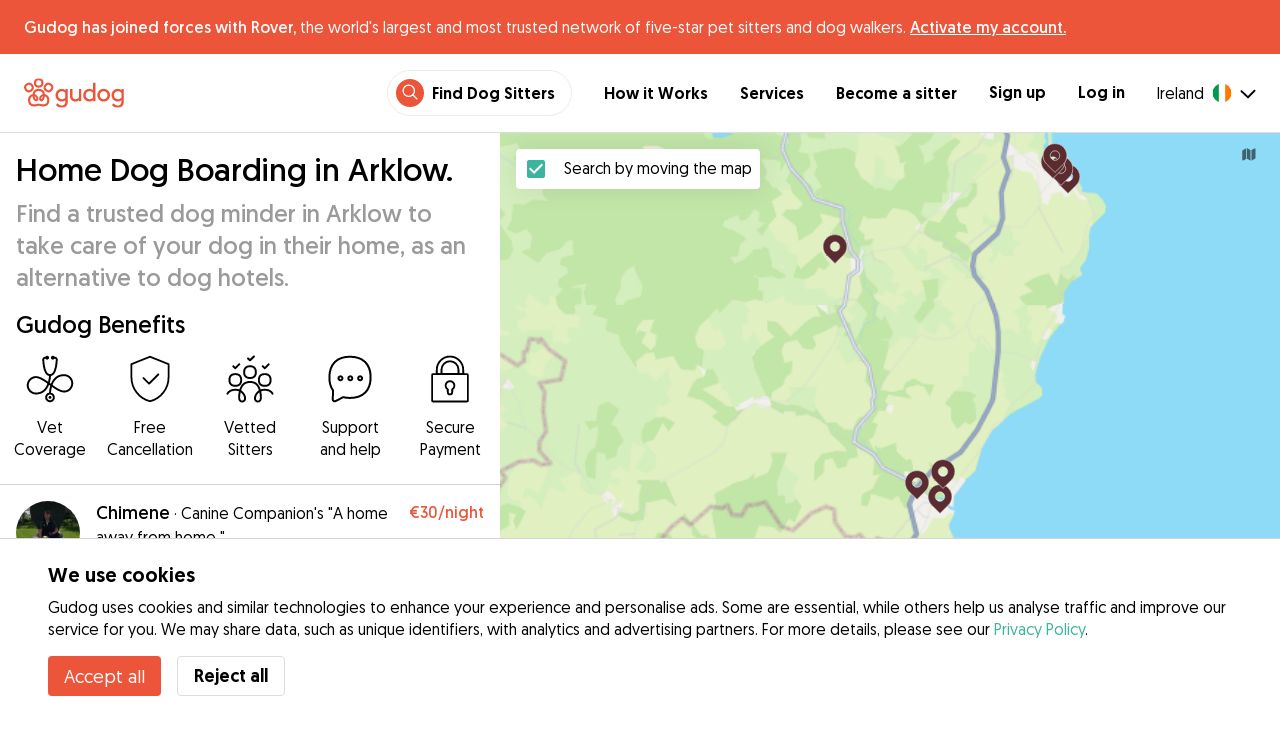

--- FILE ---
content_type: text/html; charset=utf-8
request_url: https://gudog.ie/dog-boarding-arklow
body_size: 50181
content:
<!DOCTYPE html><html lang="en-IE"><head><title>Dog boarding in Arklow, say no to kennels! - Gudog</title><meta name="author" content="Gudog"/><meta name="description" content="At Gudog, book the best accommodation for your dog in Arklow. The dog sitter&#x27;s home is much better than any kennel or dog hotel: warm, cosy and homely"/><meta content="width=device-width, initial-scale=1, maximum-scale=1, user-scalable=no" name="viewport"/><meta charSet="utf-8"/><meta name="twitter:card" content="summary_large_image"/><meta name="twitter:site" content="@Gudog"/><meta name="twitter:creator" content="@Gudog"/><meta name="twitter:title" content="About Gudog"/><meta name="twitter:description" content="Gudog is a platform that brings together dog owners and trustworthy dog sitters. We offer home Dog Boarding, Dog Walking and Dog Day Care."/><meta name="twitter:image:src" content="https://gudog.ie/images/meta/twitter.jpg"/><meta property="og:type" content="website"/><meta property="og:site_name" content="Gudog"/><meta property="og:locale" content="en_IE"/><meta property="fb:app_id" content="222056517915512"/><meta property="fb:admins" content="100000094355899"/><meta property="og:title" content="About Gudog"/><meta property="og:description" content="Gudog is a platform that brings together dog owners and trustworthy dog sitters. We offer home Dog Boarding, Dog Walking and Dog Day Care."/><meta property="og:image" content="https://gudog.ie/images/meta/facebook.jpg"/><meta property="og:url" content="https://gudog.ie/dog-boarding-arklow"/><meta property="al:ios:app_store_id" content="964470204"/><meta property="al:ios:app_name" content="Gudog"/><meta property="al:android:package" content="com.gudog.app"/><meta property="al:android:app_name" content="Gudog"/><link rel="canonical" href="https://gudog.ie/dog-boarding-arklow"/><script type="application/ld+json">{
              "@context": "https://schema.org",
              "@type": "Service",
              "serviceType": "Home Dog Boarding in Arklow. ",
            "description": "Dog sitter service that takes care of your dog at the sitter's place",
              "provider": {
                "@type": "LocalBusiness",
                "name": "Gudog",
                "url": "https://gudog.ie/dog-boarding-arklow",
                "aggregateRating": {
                  "@type": "AggregateRating",
                  "ratingValue": 4.98,
                  "reviewCount": 26,
                  "bestRating": 5,
                  "worstRating": 1
                },
                "areaServed": {
                  "@type": "Place",
                  "name": "Arklow",
                  "geo": {
                    "@type": "GeoCoordinates",
                    "latitude": 52.7977,
                    "longitude": -6.15993
                  }
                },
                "currenciesAccepted": "EUR",
                "paymentAccepted": "Credit Card",
                "priceRange": "15EUR - 35EUR"
              },
              "brand": {
                "@type": "Organization",
                "name": "Gudog",
                "logo": "https://gudog.ie/images/logo.svg",
                "url": "https://gudog.ie"
              },
              "image": "https://gudog.ie/images/logo.svg"
            }</script><link rel="preload" as="image" imageSrcSet="/_next/image?url=https%3A%2F%2Fgudog.s3.amazonaws.com%2Fuser%2Favatar%2F428346%2Fcircle_1559036323_94540f60-8129-11e9-add3-7576c0334951.png&amp;w=576&amp;q=75 576w, /_next/image?url=https%3A%2F%2Fgudog.s3.amazonaws.com%2Fuser%2Favatar%2F428346%2Fcircle_1559036323_94540f60-8129-11e9-add3-7576c0334951.png&amp;w=768&amp;q=75 768w, /_next/image?url=https%3A%2F%2Fgudog.s3.amazonaws.com%2Fuser%2Favatar%2F428346%2Fcircle_1559036323_94540f60-8129-11e9-add3-7576c0334951.png&amp;w=992&amp;q=75 992w, /_next/image?url=https%3A%2F%2Fgudog.s3.amazonaws.com%2Fuser%2Favatar%2F428346%2Fcircle_1559036323_94540f60-8129-11e9-add3-7576c0334951.png&amp;w=1200&amp;q=75 1200w, /_next/image?url=https%3A%2F%2Fgudog.s3.amazonaws.com%2Fuser%2Favatar%2F428346%2Fcircle_1559036323_94540f60-8129-11e9-add3-7576c0334951.png&amp;w=2400&amp;q=75 2400w" imageSizes="100vw" fetchpriority="high"/><link rel="preload" as="image" imageSrcSet="/_next/image?url=https%3A%2F%2Fgudog.s3.amazonaws.com%2Fuser%2Favatar%2F712653%2Fcircle_712653_1649088875.jpeg&amp;w=576&amp;q=75 576w, /_next/image?url=https%3A%2F%2Fgudog.s3.amazonaws.com%2Fuser%2Favatar%2F712653%2Fcircle_712653_1649088875.jpeg&amp;w=768&amp;q=75 768w, /_next/image?url=https%3A%2F%2Fgudog.s3.amazonaws.com%2Fuser%2Favatar%2F712653%2Fcircle_712653_1649088875.jpeg&amp;w=992&amp;q=75 992w, /_next/image?url=https%3A%2F%2Fgudog.s3.amazonaws.com%2Fuser%2Favatar%2F712653%2Fcircle_712653_1649088875.jpeg&amp;w=1200&amp;q=75 1200w, /_next/image?url=https%3A%2F%2Fgudog.s3.amazonaws.com%2Fuser%2Favatar%2F712653%2Fcircle_712653_1649088875.jpeg&amp;w=2400&amp;q=75 2400w" imageSizes="100vw" fetchpriority="high"/><link rel="preload" as="image" imageSrcSet="/_next/image?url=https%3A%2F%2Fgudog.s3.amazonaws.com%2Fuser%2Favatar%2F636345%2Fcircle_636345_1656442111.jpeg&amp;w=576&amp;q=75 576w, /_next/image?url=https%3A%2F%2Fgudog.s3.amazonaws.com%2Fuser%2Favatar%2F636345%2Fcircle_636345_1656442111.jpeg&amp;w=768&amp;q=75 768w, /_next/image?url=https%3A%2F%2Fgudog.s3.amazonaws.com%2Fuser%2Favatar%2F636345%2Fcircle_636345_1656442111.jpeg&amp;w=992&amp;q=75 992w, /_next/image?url=https%3A%2F%2Fgudog.s3.amazonaws.com%2Fuser%2Favatar%2F636345%2Fcircle_636345_1656442111.jpeg&amp;w=1200&amp;q=75 1200w, /_next/image?url=https%3A%2F%2Fgudog.s3.amazonaws.com%2Fuser%2Favatar%2F636345%2Fcircle_636345_1656442111.jpeg&amp;w=2400&amp;q=75 2400w" imageSizes="100vw" fetchpriority="high"/><link rel="preload" as="image" imageSrcSet="/_next/image?url=https%3A%2F%2Fgudog.s3.amazonaws.com%2Fuser%2Favatar%2F448344%2Fcircle_448344_1578262350.jpeg&amp;w=576&amp;q=75 576w, /_next/image?url=https%3A%2F%2Fgudog.s3.amazonaws.com%2Fuser%2Favatar%2F448344%2Fcircle_448344_1578262350.jpeg&amp;w=768&amp;q=75 768w, /_next/image?url=https%3A%2F%2Fgudog.s3.amazonaws.com%2Fuser%2Favatar%2F448344%2Fcircle_448344_1578262350.jpeg&amp;w=992&amp;q=75 992w, /_next/image?url=https%3A%2F%2Fgudog.s3.amazonaws.com%2Fuser%2Favatar%2F448344%2Fcircle_448344_1578262350.jpeg&amp;w=1200&amp;q=75 1200w, /_next/image?url=https%3A%2F%2Fgudog.s3.amazonaws.com%2Fuser%2Favatar%2F448344%2Fcircle_448344_1578262350.jpeg&amp;w=2400&amp;q=75 2400w" imageSizes="100vw" fetchpriority="high"/><script type="application/ld+json">{
              "@context": "https://schema.org",
              "@type": "FAQPage",
              "mainEntity": [{"@type":"Question","name":"How Can I Find Trusted Dog Boarding Near Me in Arklow?","acceptedAnswer":{"@type":"Answer","text":"Finding trusted dog boarding in Arklow has never been easier with Gudog! Over 4 loving dog boarding sitters are available to care for your dog in a real home with a loving family! Here's all you need to do: Search: Use the Arklow map to find trusted sitters offering dog boarding near you. Book: Message & book the ideal match for your pooch. Relax: Your dog enjoys one-on-one care while you receive message & photo updates."}},{"@type":"Question","name":"How Much Does Dog Boarding Cost in Arklow?","acceptedAnswer":{"@type":"Answer","text":"The average cost for dog boarding in Arklow is €27 per night. A typical dog boarding booking in Arklow is for 6 days at a cost of €124. However dog owners can also find trusted dog boarding in Arklow for as little as €20 per night."}},{"@type":"Question","name":"Is Dog Boarding in Arklow Safe?","acceptedAnswer":{"@type":"Answer","text":"Absolutely! With 481 dog boarding days booked & 41 positive reviews from dog owners, Gudog dog boarding sitters are the very best. Every Gudog sitter undergoes a thorough vetting process, including verification of their experience, professional qualifications, photos & reviews from dog owners. In the last year, only 13% of sitters in Arklow met our strict criteria to join Gudog. For additional safety: We encourage all dog owners to arrange a meet & greet with potential sitters to inspect the home from home dog boarding environment & confirm there is a good match between your dog & the sitter. Gudog includes Veterinary Cover with every booking, giving you extra peace of mind for your dog."}},{"@type":"Question","name":"How Far in Advance Should I Book Dog Boarding in Arklow?","acceptedAnswer":{"@type":"Answer","text":"On average dog owners in Arklow book dog boarding 24 days in advance of their booking. We recommend that all dog owners should confirm their booking well in advance to avoid last minute stress as availability can fill up quickly."}},{"@type":"Question","name":"How Much Is Dog Boarding For Two Dogs in Arklow?","acceptedAnswer":{"@type":"Answer","text":"Most dog sitters in Arklow will typically offer a discounted rate for additional dogs in a dog boarding booking. At a 50% discount this would equate to an average nightly rate of €41 for two dogs. However, as rates can vary, this is something you should discuss directly with your sitter."}},{"@type":"Question","name":"Can I Meet My Sitter Before A Dog Boarding Booking in Arklow?","acceptedAnswer":{"@type":"Answer","text":"Of course! Once you have confirmed your booking with your chosen Dog Boarding Sitter in Arklow, we recommend all dog owners organise a meet-and-greet. This gives you an opportunity to experience the sitter's home, discuss important details about your dog's care requirements, & to ensure that your dog & sitter are a perfect fit. Remember, you can cancel a booking on Gudog at any time for a 100% refund up to 3 days before the booking starts."}},{"@type":"Question","name":"Is Dog Boarding in Arklow With Gudog The Right Choice For My Dog?","acceptedAnswer":{"@type":"Answer","text":"If you’ve been searching for home boarding for dogs without success, then look no further. With 4 dog boarding sitters available in Arklow, finding the ideal match depends on your dog's specific needs & preferences. Whether your dog is friendly with other dogs, needs open spaces, or requires specialised medical attention, Gudog's search filters will help you find the perfect match. We recommend comparing several sitters & reading reviews from other dog owners before making your decision."}},{"@type":"Question","name":"How Does Gudog Compare To Dog Boarding Kennels Or Dog Hotels in Arklow?","acceptedAnswer":{"@type":"Answer","text":"Gudog's approach to dog boarding is a cozy, cage-free alternative to conventional dog kennels or pet hotels. With 4 Gudog sitters in Arklow, your pooch will enjoy a home from home dog boarding experience. Each sitter is committed to giving your pooch the same loving attention and affection they would receive from their own family."}},{"@type":"Question","name":"What If My Sitter Cancels A Dog Boarding Booking in Arklow?","acceptedAnswer":{"@type":"Answer","text":"While it's rare for a dog sitter to cancel a dog boarding booking in Arklow, the Gudog team is ready to support you to minimise any inconvenience in the event of a cancellation. You can decide to search for another dog sitter yourself or contact Gudog directly so that we can connect you with other loving dog sitters in your area."}}]
            }</script><meta name="next-head-count" content="31"/><link rel="icon" href="/images/favicon.ico"/><style>
            * {
              box-sizing: border-box;
              font-family: Geomanist, sans-serif;
            }
            body {
              font-size: 16px;
              line-height: 1.43;
              margin: 0;

            }
          </style><link rel="stylesheet" href="/fonts/Geomanist.css"/><link rel="preload" href="/fonts/Geomanist-Book.woff2" as="font" crossorigin=""/><link rel="preload" href="/fonts/Geomanist-Medium.woff2" as="font" crossorigin=""/><link rel="preload" href="/fonts/Geomanist-Regular.woff2" as="font" crossorigin=""/><link rel="preload" href="/_next/static/css/8bf3eb0b09d0e017.css" as="style"/><link rel="stylesheet" href="/_next/static/css/8bf3eb0b09d0e017.css" data-n-g=""/><noscript data-n-css=""></noscript><script defer="" nomodule="" src="/_next/static/chunks/polyfills-78c92fac7aa8fdd8.js"></script><script src="/_next/static/chunks/webpack-20212e249b4f3ea1.js" defer=""></script><script src="/_next/static/chunks/framework-1412f0e7c1d3a7c6.js" defer=""></script><script src="/_next/static/chunks/main-2abe37e3ee6be6bd.js" defer=""></script><script src="/_next/static/chunks/pages/_app-82cc06f319952222.js" defer=""></script><script src="/_next/static/chunks/74034-8c3495467bb72495.js" defer=""></script><script src="/_next/static/chunks/61849-f42c4371a57447ef.js" defer=""></script><script src="/_next/static/chunks/9629-1eb07bad1ae2e119.js" defer=""></script><script src="/_next/static/chunks/92002-cb1d44a6aab4fb6c.js" defer=""></script><script src="/_next/static/chunks/95372-41e48b8947a116ae.js" defer=""></script><script src="/_next/static/chunks/41467-84a714f515e2e7d3.js" defer=""></script><script src="/_next/static/chunks/10934-8884034dbdff52f3.js" defer=""></script><script src="/_next/static/chunks/pages/search/cityservice-2417c4602ee758ad.js" defer=""></script><script src="/_next/static/ewILhn9CSLCBq4_23-I5N/_buildManifest.js" defer=""></script><script src="/_next/static/ewILhn9CSLCBq4_23-I5N/_ssgManifest.js" defer=""></script><style data-styled="" data-styled-version="5.3.0">.cTufNn{box-sizing:border-box;margin:0;min-width:0;-webkit-flex-wrap:wrap;-ms-flex-wrap:wrap;flex-wrap:wrap;}/*!sc*/
.bpjXNr{box-sizing:border-box;margin:0;min-width:0;}/*!sc*/
.bpjXNr svg{z-index:6;position:fixed;top:0;left:0;right:0;pointer-events:none;height:3px;}/*!sc*/
.bpjXNr svg path{stroke:#ED553B;}/*!sc*/
.hFlGVD{box-sizing:border-box;margin:0;min-width:0;z-index:auto;position:relative;top:auto;background:white;width:100%;}/*!sc*/
@media screen and (min-width:576px){.hFlGVD{z-index:5;position:-webkit-sticky;position:sticky;top:0;}}/*!sc*/
.hFlGVD.transparent{z-index:5;background:transparent;top:0;position:absolute;}/*!sc*/
.hFlGVD.transparent button svg{color:#ffffff;}/*!sc*/
.hFlGVD.transparent ul:not(.mobile) li{color:#ffffff;}/*!sc*/
@media screen and (min-width:576px){.hFlGVD.transparent{position:absolute;}}/*!sc*/
.hFlGVD.transparent header{border-bottom:0;}/*!sc*/
.gksRbr{box-sizing:border-box;margin:0;min-width:0;padding-top:16px;padding-bottom:16px;padding-left:16px;padding-right:16px;background-color:#ED553B;-webkit-align-items:center;-webkit-box-align:center;-ms-flex-align:center;align-items:center;}/*!sc*/
@media screen and (min-width:576px){.gksRbr{padding-left:24px;padding-right:24px;}}/*!sc*/
.fjGIUX{box-sizing:border-box;margin:0;min-width:0;color:white;}/*!sc*/
.XXkEM{box-sizing:border-box;margin:0;min-width:0;font-weight:300;}/*!sc*/
.dxKoKZ{box-sizing:border-box;margin:0;min-width:0;-webkit-flex-wrap:nowrap;-ms-flex-wrap:nowrap;flex-wrap:nowrap;-webkit-align-items:center;-webkit-box-align:center;-ms-flex-align:center;align-items:center;-webkit-box-pack:justify;-webkit-justify-content:space-between;-ms-flex-pack:justify;justify-content:space-between;border-bottom:1px solid #DDDDDD;padding-left:8px;padding-right:8px;padding-top:16px;padding-bottom:16px;}/*!sc*/
@media screen and (min-width:576px){.dxKoKZ{padding-left:24px;padding-right:24px;}}/*!sc*/
.cxPHIk{box-sizing:border-box;margin:0;min-width:0;cursor:pointer;}/*!sc*/
.cOtmZZ{box-sizing:border-box;margin:0;min-width:0;width:80px;height:24px;}/*!sc*/
@media screen and (min-width:576px){.cOtmZZ{width:100px;height:32px;}}/*!sc*/
.fzUdiI{box-sizing:border-box;margin:0;min-width:0;}/*!sc*/
.iOBUAK{box-sizing:border-box;margin:0;min-width:0;-webkit-align-items:center;-webkit-box-align:center;-ms-flex-align:center;align-items:center;margin-left:auto;list-style:none;text-align:right;display:none !important;}/*!sc*/
@media screen and (min-width:576px){.iOBUAK{display:none !important;}}/*!sc*/
@media screen and (min-width:768px){.iOBUAK{display:-webkit-box !important;display:-webkit-flex !important;display:-ms-flexbox !important;display:flex !important;}}/*!sc*/
.iOBUAK.mobile{position:fixed;top:0;bottom:0;left:0;width:100%;margin:0;padding-top:8px;padding-bottom:8px;padding-left:16px;padding-right:16px;background-color:#ffffff;z-index:9999;display:none;}/*!sc*/
.iOBUAK.mobile li{display:block;padding-top:8px;padding-bottom:8px;}/*!sc*/
.dkhvvp{box-sizing:border-box;margin:0;min-width:0;-webkit-box-pack:end;-webkit-justify-content:flex-end;-ms-flex-pack:end;justify-content:flex-end;margin-bottom:4px;}/*!sc*/
@media screen and (min-width:576px){.dkhvvp{margin-bottom:0;}}/*!sc*/
.koHdog{box-sizing:border-box;margin:0;min-width:0;width:-webkit-fit-content;width:-moz-fit-content;width:fit-content;-webkit-align-items:center;-webkit-box-align:center;-ms-flex-align:center;align-items:center;-webkit-box-pack:end;-webkit-justify-content:flex-end;-ms-flex-pack:end;justify-content:flex-end;background-color:white;padding-top:8px;padding-bottom:8px;padding-left:8px;padding-right:8px;border-radius:100px;border:1px solid;border-color:#EBEBEB;}/*!sc*/
.hYsdna{box-sizing:border-box;margin:0;min-width:0;background-color:#ED553B;-webkit-box-pack:center;-webkit-justify-content:center;-ms-flex-pack:center;justify-content:center;-webkit-align-items:center;-webkit-box-align:center;-ms-flex-align:center;align-items:center;width:28px;height:28px;border-radius:16px;padding-bottom:2px;}/*!sc*/
.cHRebJ{box-sizing:border-box;margin:0;min-width:0;color:#010101;margin-left:8px;margin-right:8px;}/*!sc*/
.iXerLK{box-sizing:border-box;margin:0;min-width:0;font-size:16px;font-weight:700;display:inline-block;color:inherit;-webkit-text-decoration:none;text-decoration:none;}/*!sc*/
.iXerLK:hover,.iXerLK:focus,.iXerLK .active{color:#ED553B;}/*!sc*/
.fxTbeq{box-sizing:border-box;margin:0;min-width:0;display:block;padding-left:32px;}/*!sc*/
@media screen and (min-width:576px){.fxTbeq{display:none;}}/*!sc*/
@media screen and (min-width:768px){.fxTbeq{display:none;}}/*!sc*/
@media screen and (min-width:992px){.fxTbeq{display:none;}}/*!sc*/
@media screen and (min-width:1200px){.fxTbeq{display:block;}}/*!sc*/
.YWuDd{box-sizing:border-box;margin:0;min-width:0;display:inline;font-weight:700;padding-left:32px;}/*!sc*/
.iXthVs{box-sizing:border-box;margin:0;min-width:0;cursor:pointer;-webkit-align-items:center;-webkit-box-align:center;-ms-flex-align:center;align-items:center;}/*!sc*/
.gZrLcJ{box-sizing:border-box;margin:0;min-width:0;font-weight:400;margin-right:8px;}/*!sc*/
.igcShH{box-sizing:border-box;margin:0;min-width:0;margin-left:8px;padding-top:8px;}/*!sc*/
.eaBKgw{box-sizing:border-box;margin:0;min-width:0;display:block;}/*!sc*/
@media screen and (min-width:576px){.eaBKgw{display:block;}}/*!sc*/
@media screen and (min-width:768px){.eaBKgw{display:none;}}/*!sc*/
.jTItfe{box-sizing:border-box;margin:0;min-width:0;margin-left:auto;-webkit-align-items:center;-webkit-box-align:center;-ms-flex-align:center;align-items:center;}/*!sc*/
.jBjYIU{box-sizing:border-box;margin:0;min-width:0;color:#ffffff;padding-left:16px;padding-right:16px;}/*!sc*/
.dyQdBH{box-sizing:border-box;margin:0;min-width:0;margin-top:3px;font-size:12px;text-align:right;cursor:pointer;padding:0;background:none;border:none;margin-right:8px;}/*!sc*/
.eZkqhv{box-sizing:border-box;margin:0;min-width:0;width:100%;}/*!sc*/
.AlDeL{box-sizing:border-box;margin:0;min-width:0;width:100%;}/*!sc*/
@media screen and (min-width:576px){.AlDeL{width:100%;}}/*!sc*/
@media screen and (min-width:768px){.AlDeL{width:500px;}}/*!sc*/
.dmdHZD{box-sizing:border-box;margin:0;min-width:0;margin-left:16px;margin-right:16px;}/*!sc*/
.hxgZHp{box-sizing:border-box;margin:0;min-width:0;font-weight:300;font-size:24px;line-height:1.3333333333333333;margin-bottom:4px;font-size:24px;line-height:32px;margin-top:16px;}/*!sc*/
@media screen and (min-width:576px){.hxgZHp{margin-bottom:8px;font-size:32px;line-height:40px;}}/*!sc*/
.kfUPJx{box-sizing:border-box;margin:0;min-width:0;font-weight:300;font-size:24px;line-height:1.3333333333333333;margin-bottom:8px;color:#9A9A9A;font-size:18px;}/*!sc*/
@media screen and (min-width:576px){.kfUPJx{margin-bottom:0;font-size:24px;}}/*!sc*/
.gjJGdk{box-sizing:border-box;margin:0;min-width:0;z-index:1;padding-right:0;}/*!sc*/
.gYXnSj{box-sizing:border-box;margin:0;min-width:0;color:#010101;padding-top:8px;padding-bottom:16px;border-bottom:1px solid lightgray;}/*!sc*/
@media screen and (min-width:576px){.gYXnSj{padding-top:16px;padding-bottom:24px;}}/*!sc*/
.gEYJBy{box-sizing:border-box;margin:0;min-width:0;padding-left:16px;padding-right:16px;padding-bottom:16px;font-size:24px;line-height:30px;font-weight:300;color:#010101;}/*!sc*/
.fAaEs{box-sizing:border-box;margin:0;min-width:0;-webkit-flex:1;-ms-flex:1;flex:1;-webkit-flex-direction:column;-ms-flex-direction:column;flex-direction:column;-webkit-align-items:center;-webkit-box-align:center;-ms-flex-align:center;align-items:center;-webkit-box-pack:center;-webkit-justify-content:center;-ms-flex-pack:center;justify-content:center;padding-left:16px;padding-right:16px;}/*!sc*/
.eidIZd{box-sizing:border-box;margin:0;min-width:0;margin-bottom:8px;}/*!sc*/
.kGhHIk{box-sizing:border-box;margin:0;min-width:0;text-align:center;font-size:12px;}/*!sc*/
@media screen and (min-width:576px){.kGhHIk{font-size:16px;}}/*!sc*/
.hBfhQd{box-sizing:border-box;margin:0;min-width:0;padding-left:16px;}/*!sc*/
.ioSZvn{box-sizing:border-box;margin:0;min-width:0;-webkit-flex-wrap:nowrap;-ms-flex-wrap:nowrap;flex-wrap:nowrap;padding-top:16px;padding-bottom:16px;-webkit-flex:1;-ms-flex:1;flex:1;height:100%;}/*!sc*/
.cXZNOF{box-sizing:border-box;margin:0;min-width:0;-webkit-flex-wrap:nowrap;-ms-flex-wrap:nowrap;flex-wrap:nowrap;-webkit-flex:1;-ms-flex:1;flex:1;}/*!sc*/
.iTvwNb{box-sizing:border-box;margin:0;min-width:0;position:relative;width:64px;height:64px;margin-right:16px;}/*!sc*/
.iTvwNb .image{border-radius:50%;}/*!sc*/
.ieuiBH{box-sizing:border-box;margin:0;min-width:0;-webkit-flex-direction:column;-ms-flex-direction:column;flex-direction:column;-webkit-flex:1;-ms-flex:1;flex:1;}/*!sc*/
.cqTHxz{box-sizing:border-box;margin:0;min-width:0;-webkit-flex:1;-ms-flex:1;flex:1;}/*!sc*/
.cNSkhn{box-sizing:border-box;margin:0;min-width:0;overflow:hidden;text-overflow:ellipsis;display:-webkit-box;-webkit-line-clamp:2;-webkit-box-orient:vertical;margin:0;}/*!sc*/
.hZKkcD{box-sizing:border-box;margin:0;min-width:0;font-weight:700;font-size:30px;line-height:1.3125;color:#010101;font-size:18px;font-weight:300;}/*!sc*/
.durkQN{box-sizing:border-box;margin:0;min-width:0;font-weight:400;font-size:16px;line-height:1.5;font-weight:normal;text-overflow:ellipsis;}/*!sc*/
.ckVcaR{box-sizing:border-box;margin:0;min-width:0;margin-left:8px;}/*!sc*/
.efQRGT{box-sizing:border-box;margin:0;min-width:0;color:#ED553B;font-weight:300;line-height:1;}/*!sc*/
.cyndgC{box-sizing:border-box;margin:0;min-width:0;text-transform:lowercase;text-align:right;}/*!sc*/
.bylCIc{box-sizing:border-box;margin:0;min-width:0;-webkit-flex-direction:row;-ms-flex-direction:row;flex-direction:row;-webkit-align-items:center;-webkit-box-align:center;-ms-flex-align:center;align-items:center;}/*!sc*/
.cWvxxq{box-sizing:border-box;margin:0;min-width:0;padding-top:8px;padding-bottom:8px;}/*!sc*/
.cWvxxq svg{font-size:16px;margin-right:2px !important;margin-left:2px !important;}/*!sc*/
.cWvxxq svg:first-of-type{margin-right:2px !important;margin-left:0px !important;}/*!sc*/
.cWvxxq svg:last-of-type{margin-right:0px !important;margin-left:2px !important;}/*!sc*/
.clXcSf{box-sizing:border-box;margin:0;min-width:0;color:#010101;font-size:16px;line-height:1;}/*!sc*/
.bcVZxq{box-sizing:border-box;margin:0;min-width:0;color:#9A9A9A;font-size:16px;line-height:1;}/*!sc*/
.EcxZp{box-sizing:border-box;margin:0;min-width:0;margin-top:8px;}/*!sc*/
.grkmvT{box-sizing:border-box;margin:0;min-width:0;margin-right:8px;margin-bottom:4px;}/*!sc*/
.ZwTNL{box-sizing:border-box;margin:0;min-width:0;display:inline-block;text-overflow:ellipsis;white-space:nowrap;overflow:hidden;color:#9A9A9A;font-size:14px;border:1px solid #DDDDDD;border-radius:4px;height:24px;padding-left:8px;padding-right:8px;}/*!sc*/
.ZwTNL svg{margin-top:auto !important;margin-bottom:auto !important;margin-right:8px !important;}/*!sc*/
.lhlHrW{box-sizing:border-box;margin:0;min-width:0;-webkit-align-items:center;-webkit-box-align:center;-ms-flex-align:center;align-items:center;-webkit-box-pack:center;-webkit-justify-content:center;-ms-flex-pack:center;justify-content:center;height:100%;}/*!sc*/
.ehdmCq{box-sizing:border-box;margin:0;min-width:0;white-space:nowrap;overflow:hidden;text-overflow:ellipsis;-webkit-flex:1;-ms-flex:1;flex:1;}/*!sc*/
.cMnsOR{box-sizing:border-box;margin:0;min-width:0;-webkit-flex-direction:row;-ms-flex-direction:row;flex-direction:row;margin-left:-32px;}/*!sc*/
.csfgsO{box-sizing:border-box;margin:0;min-width:0;margin-right:8px;}/*!sc*/
.jMPvrh{box-sizing:border-box;margin:0;min-width:0;width:24px;height:24px;}/*!sc*/
.cXtyzc{box-sizing:border-box;margin:0;min-width:0;overflow:hidden;text-overflow:ellipsis;display:-webkit-box;-webkit-line-clamp:2;-webkit-box-orient:vertical;-webkit-flex:1;-ms-flex:1;flex:1;color:#9A9A9A;}/*!sc*/
.jnwtgL{box-sizing:border-box;margin:0;min-width:0;padding-left:32px;padding-right:32px;margin-top:24px;margin-bottom:24px;}/*!sc*/
.BySJC{box-sizing:border-box;margin:0;min-width:0;list-style:none;display:block;font-size:14px;color:#DDDDDD;padding-left:0;overflow:hidden;white-space:nowrap;text-overflow:ellipsis;}/*!sc*/
.iKJjZM{box-sizing:border-box;margin:0;min-width:0;display:inline-block;color:#181818;}/*!sc*/
.fHKbwE{box-sizing:border-box;margin:0;min-width:0;color:lightgray;padding-left:8px;padding-right:8px;}/*!sc*/
.cBBnpd{box-sizing:border-box;margin:0;min-width:0;color:#DDDDDD;display:inline;}/*!sc*/
.kehtfW{box-sizing:border-box;margin:0;min-width:0;padding-left:16px;padding-right:16px;padding-bottom:40px;}/*!sc*/
@media screen and (min-width:576px){.kehtfW{padding-left:16px;padding-right:16px;}}/*!sc*/
@media screen and (min-width:768px){.kehtfW{padding-left:32px;padding-right:32px;}}/*!sc*/
@media screen and (min-width:992px){.kehtfW{padding-left:8.33333vw;padding-right:8.33333vw;}}/*!sc*/
.fedplV{box-sizing:border-box;margin:0;min-width:0;padding-top:24px;padding-bottom:24px;}/*!sc*/
@media screen and (min-width:576px){.fedplV{padding-top:24px;padding-bottom:24px;}}/*!sc*/
@media screen and (min-width:768px){.fedplV{padding-top:40px;padding-bottom:40px;}}/*!sc*/
.dhKGDa{box-sizing:border-box;margin:0;min-width:0;padding-left:0;padding-right:0;}/*!sc*/
@media screen and (min-width:576px){.dhKGDa{padding-left:0;padding-right:0;}}/*!sc*/
@media screen and (min-width:768px){.dhKGDa{padding-left:0;padding-right:0;}}/*!sc*/
.iXzTyw{box-sizing:border-box;margin:0;min-width:0;background-color:#ffffff;border-radius:2px;box-shadow:0 0 25px 0 rgba(38,55,70,0.1);padding-left:24px;padding-right:24px;padding-top:24px;padding-bottom:24px;}/*!sc*/
@media screen and (min-width:576px){.iXzTyw{padding-left:24px;padding-right:24px;padding-top:24px;padding-bottom:24px;}}/*!sc*/
@media screen and (min-width:768px){.iXzTyw{padding-left:64px;padding-right:64px;padding-top:40px;padding-bottom:40px;}}/*!sc*/
.gvmDgv{box-sizing:border-box;margin:0;min-width:0;font-size:20px;font-family:inherit;font-weight:700;line-height:1.25;font-weight:700;font-size:30px;line-height:1.3125;}/*!sc*/
.dDFKXk{box-sizing:border-box;margin:0;min-width:0;-webkit-align-items:center;-webkit-box-align:center;-ms-flex-align:center;align-items:center;}/*!sc*/
.dOFZje{box-sizing:border-box;margin:0;min-width:0;margin-left:8px;margin-top:2px;}/*!sc*/
.bDnwib{box-sizing:border-box;margin:0;min-width:0;gap:16px;border-bottom:1px solid lightGrey;margin-top:24px;margin-bottom:16px;padding-bottom:32px;-webkit-flex-direction:column;-ms-flex-direction:column;flex-direction:column;}/*!sc*/
@media screen and (min-width:576px){.bDnwib{gap:64px;}}/*!sc*/
@media screen and (min-width:576px){.bDnwib{margin-bottom:24px;padding-bottom:32px;-webkit-flex-direction:row;-ms-flex-direction:row;flex-direction:row;}}/*!sc*/
.ksuUQX{box-sizing:border-box;margin:0;min-width:0;width:100%;-webkit-flex-direction:row;-ms-flex-direction:row;flex-direction:row;}/*!sc*/
@media screen and (min-width:576px){.ksuUQX{width:50%;-webkit-flex-direction:column;-ms-flex-direction:column;flex-direction:column;}}/*!sc*/
.bDsRoy{box-sizing:border-box;margin:0;min-width:0;-webkit-flex-shrink:0;-ms-flex-negative:0;flex-shrink:0;margin-top:8px;margin-right:16px;}/*!sc*/
@media screen and (min-width:576px){.bDsRoy{margin-top:0;margin-right:0;}}/*!sc*/
.cDMwiH{box-sizing:border-box;margin:0;min-width:0;font-size:20px;font-family:inherit;font-weight:700;line-height:1.25;font-weight:300;font-size:24px;line-height:1.3333333333333333;font-size:24px;font-weight:300;}/*!sc*/
.jhIKXy{box-sizing:border-box;margin:0;min-width:0;width:100%;}/*!sc*/
@media screen and (min-width:576px){.jhIKXy{width:100%;}}/*!sc*/
@media screen and (min-width:768px){.jhIKXy{width:100%;}}/*!sc*/
.eqspXb{box-sizing:border-box;margin:0;min-width:0;padding-top:8px;white-space:pre-wrap;}/*!sc*/
.laVLLs{box-sizing:border-box;margin:0;min-width:0;white-space:pre-wrap;padding-top:8px;}/*!sc*/
.laVLLs *{margin:0;padding:0;}/*!sc*/
.laVLLs ul{margin-left:24px;}/*!sc*/
.laVLLs .faq{margin-bottom:32px;}/*!sc*/
.laVLLs p,.laVLLs li{text-align:left;margin-bottom:16px;color:#9A9A9A;line-height:24px;}/*!sc*/
.laVLLs p strong,.laVLLs li strong{color:#181818;font-weight:300;}/*!sc*/
.laVLLs li{margin-bottom:8px;}/*!sc*/
.laVLLs h1,.laVLLs h2,.laVLLs h3,.laVLLs h4{text-align:left;margin-bottom:16px;}/*!sc*/
.laVLLs h1{font-weight:700;font-size:40px;line-height:1.2;}/*!sc*/
.laVLLs h2{font-weight:700;font-size:30px;line-height:1.3125;}/*!sc*/
.laVLLs h3{font-weight:300;font-size:24px;line-height:1.3333333333333333;}/*!sc*/
.laVLLs h4_highlight{font-weight:700;font-size:16px;line-height:1.5;}/*!sc*/
.laVLLs h4{font-weight:400;font-size:16px;line-height:1.5;}/*!sc*/
.laVLLs h5{font-weight:400;font-size:14px;line-height:1.1428571428571428;}/*!sc*/
.laVLLs note{font-weight:400;font-size:8px;line-height:1;}/*!sc*/
.laVLLs heading{font-family:inherit;line-height:1.25;font-weight:700;}/*!sc*/
.laVLLs display{font-family:inherit;font-weight:700;line-height:1.25;font-size:24px;}/*!sc*/
@media screen and (min-width:576px){.laVLLs display{font-size:32px;}}/*!sc*/
@media screen and (min-width:768px){.laVLLs display{font-size:48px;}}/*!sc*/
.laVLLs caps{text-transform:uppercase;-webkit-letter-spacing:0.1em;-moz-letter-spacing:0.1em;-ms-letter-spacing:0.1em;letter-spacing:0.1em;}/*!sc*/
.laVLLs .section{margin-bottom:16px;}/*!sc*/
.laVLLs a{color:#1F8C8D;font-weight:300;}/*!sc*/
.laVLLs iframe{width:100%;}/*!sc*/
.laVLLs .row{display:-webkit-box;display:-webkit-flex;display:-ms-flexbox;display:flex;-webkit-flex-direction:column;-ms-flex-direction:column;flex-direction:column;}/*!sc*/
@media screen and (min-width:576px){.laVLLs .row{-webkit-flex-direction:column;-ms-flex-direction:column;flex-direction:column;}}/*!sc*/
@media screen and (min-width:768px){.laVLLs .row{-webkit-flex-direction:row;-ms-flex-direction:row;flex-direction:row;}}/*!sc*/
.kUcGta{box-sizing:border-box;margin:0;min-width:0;border-top:1px solid #DDDDDD;border-bottom:1px solid #DDDDDD;margin-top:16px;padding-top:32px;margin-bottom:8px;padding-bottom:24px;padding-left:8px;padding-right:8px;-webkit-flex-direction:column;-ms-flex-direction:column;flex-direction:column;}/*!sc*/
@media screen and (min-width:576px){.kUcGta{margin-top:24px;padding-top:48px;margin-bottom:24px;padding-bottom:32px;padding-left:0;padding-right:0;-webkit-flex-direction:row;-ms-flex-direction:row;flex-direction:row;}}/*!sc*/
.dhsCJL{box-sizing:border-box;margin:0;min-width:0;width:100%;margin-right:0;margin-bottom:24px;}/*!sc*/
@media screen and (min-width:576px){.dhsCJL{width:50%;margin-right:64px;margin-bottom:0;}}/*!sc*/
.gTLqRA{box-sizing:border-box;margin:0;min-width:0;max-width:750px;}/*!sc*/
.bTbndc{box-sizing:border-box;margin:0;min-width:0;font-size:20px;font-family:inherit;font-weight:700;line-height:1.25;font-family:inherit;line-height:1.25;font-weight:700;font-size:24px;font-weight:300;margin-bottom:32px;}/*!sc*/
.dIyzWW{box-sizing:border-box;margin:0;min-width:0;margin-bottom:16px;}/*!sc*/
.jTkUBf{box-sizing:border-box;margin:0;min-width:0;margin-right:16px;-webkit-flex-shrink:0;-ms-flex-negative:0;flex-shrink:0;}/*!sc*/
.bJqGGA{box-sizing:border-box;margin:0;min-width:0;font-weight:700;}/*!sc*/
.jEWTKL{box-sizing:border-box;margin:0;min-width:0;width:100%;}/*!sc*/
@media screen and (min-width:576px){.jEWTKL{width:50%;}}/*!sc*/
.ikbFCA{box-sizing:border-box;margin:0;min-width:0;font-weight:300;font-size:24px;line-height:1.3333333333333333;margin-bottom:16px;}/*!sc*/
.eBpNNS{box-sizing:border-box;margin:0;min-width:0;border-bottom:1px solid #DDDDDD;cursor:pointer;padding-bottom:8px;}/*!sc*/
.eOGtNr{box-sizing:border-box;margin:0;min-width:0;padding-bottom:8px;padding-top:16px;-webkit-align-items:center;-webkit-box-align:center;-ms-flex-align:center;align-items:center;-webkit-box-pack:justify;-webkit-justify-content:space-between;-ms-flex-pack:justify;justify-content:space-between;}/*!sc*/
.cWnMdr{box-sizing:border-box;margin:0;min-width:0;font-weight:400;font-size:16px;line-height:1.5;font-weight:700;color:#010101;}/*!sc*/
.jcTKpe{box-sizing:border-box;margin:0;min-width:0;padding-bottom:8px;}/*!sc*/
.dTMpem{box-sizing:border-box;margin:0;min-width:0;color:#010101;}/*!sc*/
.kXdMCq{box-sizing:border-box;margin:0;min-width:0;cursor:pointer;padding-bottom:8px;}/*!sc*/
.oKFNj{box-sizing:border-box;margin:0;min-width:0;-webkit-flex-wrap:wrap;-ms-flex-wrap:wrap;flex-wrap:wrap;padding-top:0;margin-left:auto;margin-right:auto;}/*!sc*/
@media screen and (min-width:576px){.oKFNj{padding-top:0;}}/*!sc*/
@media screen and (min-width:768px){.oKFNj{padding-top:40px;}}/*!sc*/
.beBpCf{box-sizing:border-box;margin:0;min-width:0;margin-top:24px;margin-bottom:24px;width:100%;}/*!sc*/
@media screen and (min-width:576px){.beBpCf{margin-top:0;margin-bottom:0;width:50%;}}/*!sc*/
.eoLbZR{box-sizing:border-box;margin:0;min-width:0;font-size:20px;font-family:inherit;font-weight:700;line-height:1.25;font-weight:700;font-size:30px;line-height:1.3125;font-size:24px;font-weight:300;margin-bottom:16px;}/*!sc*/
.bImXBP{box-sizing:border-box;margin:0;min-width:0;font-size:20px;font-family:inherit;font-weight:700;line-height:1.25;font-weight:300;font-size:24px;line-height:1.3333333333333333;font-size:18px;line-height:1.5;}/*!sc*/
.cWBDZS{box-sizing:border-box;margin:0;min-width:0;font-size:20px;font-family:inherit;font-weight:700;line-height:1.25;font-weight:700;font-size:30px;line-height:1.3125;font-size:24px;font-weight:300;padding-bottom:16px;}/*!sc*/
.kcMjCz{box-sizing:border-box;margin:0;min-width:0;position:fixed;z-index:100;bottom:0;left:0;width:100%;background-color:white;padding-left:48px;padding-right:48px;padding-top:24px;padding-bottom:24px;border-top:1px solid lightgray;}/*!sc*/
.kmtwxI{box-sizing:border-box;margin:0;min-width:0;font-size:20px;font-family:inherit;font-weight:700;line-height:1.25;margin-bottom:8px;}/*!sc*/
.fihsFk{box-sizing:border-box;margin:0;min-width:0;color:#010101;margin-bottom:16px;}/*!sc*/
.fihsFk a:-webkit-any-link{color:#3CB4A0;}/*!sc*/
.bOmVAo{box-sizing:border-box;margin:0;min-width:0;-webkit-appearance:none;-moz-appearance:none;appearance:none;display:inline-block;text-align:center;line-height:inherit;-webkit-text-decoration:none;text-decoration:none;font-size:inherit;padding-left:24px;padding-right:24px;padding-top:16px;padding-bottom:16px;color:white;background-color:#ED553B;border:0;border-radius:4px;cursor:pointer;font-size:18px;line-height:24px;padding-left:16px;padding-right:16px;padding-top:0;padding-bottom:0;min-height:40px;margin-right:16px;}/*!sc*/
.knuXys{box-sizing:border-box;margin:0;min-width:0;-webkit-appearance:none;-moz-appearance:none;appearance:none;display:inline-block;text-align:center;line-height:inherit;-webkit-text-decoration:none;text-decoration:none;font-size:inherit;padding-left:24px;padding-right:24px;padding-top:16px;padding-bottom:16px;color:white;background-color:#ED553B;border:0;border-radius:4px;cursor:pointer;font-weight:700;color:#010101;background-color:transparent;border-radius:4px;border:1px solid #DDDDDD;cursor:pointer;font-size:18px;line-height:24px;padding-left:16px;padding-right:16px;padding-top:0;padding-bottom:0;min-height:40px;}/*!sc*/
.knuXys:hover{border-color:#010101;}/*!sc*/
.knuXys:focus{outline:none;}/*!sc*/
.knuXys:disabled{color:#333;border-color:default;}/*!sc*/
.hnzlvN{box-sizing:border-box;margin:0;min-width:0;padding-left:24px;padding-right:24px;padding-top:40px;padding-bottom:40px;background-color:#EBEBEB;}/*!sc*/
@media screen and (min-width:576px){.hnzlvN{padding-left:24px;padding-right:24px;padding-top:40px;padding-bottom:40px;}}/*!sc*/
@media screen and (min-width:768px){.hnzlvN{padding-left:100px;padding-right:100px;padding-top:64px;padding-bottom:64px;}}/*!sc*/
.jEgUdf{box-sizing:border-box;margin:0;min-width:0;font-size:20px;font-family:inherit;font-weight:700;line-height:1.25;font-weight:700;font-size:30px;line-height:1.3125;padding-bottom:24px;}/*!sc*/
.cRJwOs{box-sizing:border-box;margin:0;min-width:0;width:100%;-webkit-box-pack:justify;-webkit-justify-content:space-between;-ms-flex-pack:justify;justify-content:space-between;-webkit-flex-wrap:wrap;-ms-flex-wrap:wrap;flex-wrap:wrap;}/*!sc*/
.cBxYPc{box-sizing:border-box;margin:0;min-width:0;width:100%;padding-bottom:16px;padding-right:32px;}/*!sc*/
@media screen and (min-width:576px){.cBxYPc{width:50%;}}/*!sc*/
@media screen and (min-width:768px){.cBxYPc{width:50%;}}/*!sc*/
@media screen and (min-width:992px){.cBxYPc{width:50%;}}/*!sc*/
@media screen and (min-width:1200px){.cBxYPc{width:25%;}}/*!sc*/
.hbMjmm{box-sizing:border-box;margin:0;min-width:0;font-size:20px;font-family:inherit;font-weight:700;line-height:1.25;font-weight:300;font-size:24px;line-height:1.3333333333333333;font-size:18px;font-weight:300;padding-bottom:8px;}/*!sc*/
.hNUVcv{box-sizing:border-box;margin:0;min-width:0;color:#3CB4A0;font-size:18px;font-weight:300;}/*!sc*/
.hnVuHl{box-sizing:border-box;margin:0;min-width:0;background-color:#033243;color:#ffffff;position:absolute;top:100%;-webkit-flex-wrap:wrap;-ms-flex-wrap:wrap;flex-wrap:wrap;padding-left:24px;padding-right:24px;padding-top:40px;padding-bottom:40px;width:100%;}/*!sc*/
@media screen and (min-width:576px){.hnVuHl{padding-left:24px;padding-right:24px;padding-top:40px;padding-bottom:40px;}}/*!sc*/
@media screen and (min-width:768px){.hnVuHl{padding-left:100px;padding-right:100px;padding-top:64px;padding-bottom:64px;}}/*!sc*/
.iMtvUg{box-sizing:border-box;margin:0;min-width:0;width:100%;padding-bottom:24px;}/*!sc*/
@media screen and (min-width:576px){.iMtvUg{width:20%;padding-bottom:24px;}}/*!sc*/
@media screen and (min-width:768px){.iMtvUg{width:20%;padding-bottom:0;}}/*!sc*/
.cdsNLY{box-sizing:border-box;margin:0;min-width:0;cursor:pointer;padding-top:8px;padding-bottom:8px;}/*!sc*/
.eOtqwb{box-sizing:border-box;margin:0;min-width:0;cursor:pointer;color:#ffffff;padding-top:8px;padding-bottom:8px;}/*!sc*/
.bcDqvs{box-sizing:border-box;margin:0;min-width:0;padding-top:8px;padding-bottom:8px;}/*!sc*/
.FIBfv{box-sizing:border-box;margin:0;min-width:0;color:#ffffff;padding-top:8px;padding-bottom:8px;}/*!sc*/
.hvbHCL{box-sizing:border-box;margin:0;min-width:0;width:100%;padding-top:8px;padding-bottom:8px;}/*!sc*/
.kAxNCP{box-sizing:border-box;margin:0;min-width:0;padding-left:16px;padding-right:16px;}/*!sc*/
.cMeTAg{box-sizing:border-box;margin:0;min-width:0;background-color:#DDDDDD;width:100%;height:1px;margin-top:16px;margin-bottom:16px;}/*!sc*/
.dQjnpz{box-sizing:border-box;margin:0;min-width:0;width:50%;}/*!sc*/
.gyEWLe{box-sizing:border-box;margin:0;min-width:0;width:54px;height:16;}/*!sc*/
@media screen and (min-width:576px){.gyEWLe{width:54px;height:16px;}}/*!sc*/
@media screen and (min-width:768px){.gyEWLe{width:54px;height:16px;}}/*!sc*/
.dXA-dau{box-sizing:border-box;margin:0;min-width:0;float:right;width:50%;}/*!sc*/
.kEGcrp{box-sizing:border-box;margin:0;min-width:0;color:#9A9A9A;float:right;font-size:14px;-webkit-letter-spacing:0.5px;-moz-letter-spacing:0.5px;-ms-letter-spacing:0.5px;letter-spacing:0.5px;}/*!sc*/
.jogPuK{box-sizing:border-box;margin:0;min-width:0;font-size:12px;color:#9A9A9A;}/*!sc*/
.jogPuK a{color:#9A9A9A;}/*!sc*/
data-styled.g1[id="sc-bdnxRM"]{content:"cTufNn,bpjXNr,hFlGVD,gksRbr,fjGIUX,XXkEM,dxKoKZ,cxPHIk,cOtmZZ,fzUdiI,iOBUAK,dkhvvp,koHdog,hYsdna,cHRebJ,iXerLK,fxTbeq,YWuDd,iXthVs,gZrLcJ,igcShH,eaBKgw,jTItfe,jBjYIU,dyQdBH,eZkqhv,AlDeL,dmdHZD,hxgZHp,kfUPJx,gjJGdk,gYXnSj,gEYJBy,fAaEs,eidIZd,kGhHIk,hBfhQd,ioSZvn,cXZNOF,iTvwNb,ieuiBH,cqTHxz,cNSkhn,hZKkcD,durkQN,ckVcaR,efQRGT,cyndgC,bylCIc,cWvxxq,clXcSf,bcVZxq,EcxZp,grkmvT,ZwTNL,lhlHrW,ehdmCq,cMnsOR,csfgsO,jMPvrh,cXtyzc,jnwtgL,BySJC,iKJjZM,fHKbwE,cBBnpd,kehtfW,fedplV,dhKGDa,iXzTyw,gvmDgv,dDFKXk,dOFZje,bDnwib,ksuUQX,bDsRoy,cDMwiH,jhIKXy,eqspXb,laVLLs,kUcGta,dhsCJL,gTLqRA,bTbndc,dIyzWW,jTkUBf,bJqGGA,jEWTKL,ikbFCA,eBpNNS,eOGtNr,cWnMdr,jcTKpe,dTMpem,kXdMCq,oKFNj,beBpCf,eoLbZR,bImXBP,cWBDZS,kcMjCz,kmtwxI,fihsFk,bOmVAo,knuXys,hnzlvN,jEgUdf,cRJwOs,cBxYPc,hbMjmm,hNUVcv,hnVuHl,iMtvUg,cdsNLY,eOtqwb,bcDqvs,FIBfv,hvbHCL,kAxNCP,cMeTAg,dQjnpz,gyEWLe,dXA-dau,kEGcrp,jogPuK,"}/*!sc*/
.gfuSqG{display:-webkit-box;display:-webkit-flex;display:-ms-flexbox;display:flex;}/*!sc*/
data-styled.g2[id="sc-gtsrHT"]{content:"gfuSqG,"}/*!sc*/
.hiGvxk{-webkit-text-decoration:none;text-decoration:none;color:inherit;}/*!sc*/
data-styled.g3[id="sc-8b28c1e2-0"]{content:"hiGvxk,"}/*!sc*/
*{box-sizing:border-box;font-family:Geomanist,sans-serif;}/*!sc*/
body{font-size:16px;line-height:1.43;margin:0;}/*!sc*/
.grecaptcha-badge{visibility:hidden;}/*!sc*/
data-styled.g6[id="sc-global-cWfhzt1"]{content:"sc-global-cWfhzt1,"}/*!sc*/
.ifMWCu{height:100%;width:100%;}/*!sc*/
data-styled.g7[id="sc-98fa36f2-0"]{content:"ifMWCu,"}/*!sc*/
.hfzLMt{color:black;background-color:#F9B342;border-color:#F9B342;border:1;}/*!sc*/
data-styled.g8[id="sc-36441ece-0"]{content:"hrGYZI,hfzLMt,"}/*!sc*/
.Jihpp{position:relative;}/*!sc*/
.Jihpp .image{border-radius:50%;}/*!sc*/
data-styled.g13[id="sc-69c32612-0"]{content:"Jihpp,"}/*!sc*/
.jEvFNv{position:relative;cursor:pointer;border-bottom:1px solid #DDDDDD;padding-right:8px;border-right:8px solid #fff;}/*!sc*/
.jEvFNv.nohover{padding-right:0px;}/*!sc*/
.jEvFNv:not(.nohover):hover{border-right:8px solid #ED553B;}/*!sc*/
data-styled.g14[id="sc-159d1f2a-0"]{content:"jEvFNv,"}/*!sc*/
.efgwx{-webkit-text-decoration:none;text-decoration:none;color:inherit;}/*!sc*/
data-styled.g15[id="sc-159d1f2a-1"]{content:"efgwx,"}/*!sc*/
.bZPdWQ{margin:0;padding:0;}/*!sc*/
.bZPdWQ li{list-style:none;margin:8px 0;}/*!sc*/
data-styled.g16[id="sc-205e96b6-0"]{content:"bZPdWQ,"}/*!sc*/
.iTftO{font-size:18px;font-weight:300;}/*!sc*/
.iTftO a{color:#010101;-webkit-text-decoration:none;text-decoration:none;}/*!sc*/
data-styled.g17[id="sc-205e96b6-1"]{content:"iTftO,"}/*!sc*/
</style></head><body style="overscroll-behavior:none;position:relative;min-height:100vh"><div id="__next"><noscript>
      <iframe src="https://www.googletagmanager.com/ns.html?id=GTM-P2FQ283&gtm_auth=-7JFWN6s7itneDFF-Mbr5g&gtm_preview=env-2&gtm_cookies_win=x" height="0" width="0" style="display:none;visibility:hidden" id="tag-manager"></iframe></noscript><div class="sc-bdnxRM sc-gtsrHT cTufNn gfuSqG"><div class="sc-bdnxRM bpjXNr"><svg viewBox="0 0 100 1" preserveAspectRatio="none" style="display:block;width:0%"><path d="M 0,0.5 L 100,0.5" stroke-width="1" fill-opacity="0" style="stroke-dasharray:100, 100;stroke-dashoffset:0"></path></svg></div><div width="1" class="sc-bdnxRM hFlGVD"><div class="sc-bdnxRM sc-gtsrHT gksRbr gfuSqG banner"><div color="white" class="sc-bdnxRM fjGIUX"><span font-weight="book" class="sc-bdnxRM XXkEM">Gudog has joined forces with Rover,</span> the world&#x27;s largest and most trusted network of five-star pet sitters and dog walkers. <a style="font-weight:300;color:white" href="/login">Activate my account.</a></div></div><header class="sc-bdnxRM sc-gtsrHT dxKoKZ gfuSqG"><div class="sc-bdnxRM cxPHIk"><a href="/" class="sc-8b28c1e2-0 hiGvxk"><div width="80px,100px" height="24px,32px" class="sc-bdnxRM cOtmZZ"><svg width="100%" height="100%" viewBox="0 0 630 187" xmlns="http://www.w3.org/2000/svg" xmlns:xlink="http://www.w3.org/1999/xlink" color="#ED553B" name="logo"><defs><path d="M118.416 113.383c-1.014 9.642-5.386 20.922-9.482 19.09-4.868-2.176 4.285-19.09 9.482-19.09zm-51.38 0c5.195 0 14.348 16.914 9.481 19.09-4.097 1.832-8.469-9.448-9.482-19.09zm72.8 45.482c-4.232 4.079-10.699 6.145-19.222 6.145-4.748 0-9.693-1.219-14.475-2.398-4.687-1.157-9.115-2.249-13.413-2.249-4.3 0-8.727 1.092-13.414 2.249-4.783 1.179-9.728 2.398-14.476 2.398-8.523 0-14.99-2.066-19.222-6.145-4.37-4.211-6.586-10.828-6.586-19.663 0-8.834 2.216-15.448 6.587-19.662 2.503-2.412 5.318-4.141 8.327-5.14 1.752 14.458 8.407 31.532 22.514 31.532 4.451 0 8.293-1.899 10.82-5.346 2.004-2.736 3.065-6.336 3.065-10.404 0-11.057-7.967-25.827-23.05-29.429.8-5.927 2.878-10.537 6.212-13.748 4.232-4.078 10.7-6.147 19.222-6.147h.001c8.523 0 14.99 2.069 19.221 6.147 3.334 3.211 5.413 7.821 6.213 13.748-15.083 3.602-23.05 18.372-23.05 29.429 0 4.068 1.06 7.668 3.065 10.404 2.527 3.447 6.368 5.346 10.82 5.346 14.106 0 20.762-17.074 22.513-31.532 3.01.999 5.824 2.728 8.327 5.14 4.371 4.214 6.587 10.828 6.587 19.662 0 8.835-2.216 15.452-6.586 19.663zm9.34-49.014c-4.996-4.815-11.048-8.002-17.485-9.281-.999-9.749-4.487-17.556-10.405-23.256-6.825-6.578-16.434-9.915-28.56-9.915-12.128 0-21.736 3.337-28.562 9.915-5.917 5.7-9.406 13.507-10.404 23.256-6.438 1.279-12.49 4.466-17.485 9.281-7.104 6.846-10.706 16.721-10.706 29.351 0 12.632 3.602 22.508 10.706 29.355 6.826 6.578 16.436 9.912 28.561 9.912 6.383 0 12.394-1.482 17.698-2.79 3.871-.955 7.527-1.857 10.191-1.857h.001c2.664 0 6.32.902 10.191 1.857 5.303 1.308 11.314 2.79 17.697 2.79 12.125 0 21.735-3.334 28.561-9.912 7.104-6.847 10.706-16.723 10.706-29.355 0-12.63-3.602-22.505-10.706-29.351zm18.601-41.418c-3.197 4.565-6.65 7.239-10.265 7.944-3.728.726-8.006-.582-12.73-3.89-4.726-3.308-7.42-6.885-8.01-10.634-.573-3.638.757-7.797 3.952-12.363 3.2-4.566 6.653-7.239 10.265-7.945h.001c.667-.129 1.35-.194 2.052-.194 3.22 0 6.801 1.369 10.681 4.085 4.725 3.308 7.42 6.885 8.008 10.636.574 3.636-.757 7.795-3.954 12.361zm17.25-14.454c-1.18-7.5-5.75-14.084-13.585-19.568-7.832-5.486-15.585-7.528-23.034-6.074h.001c-7.148 1.396-13.442 5.915-18.708 13.433-5.264 7.518-7.357 14.977-6.225 22.174 1.18 7.5 5.751 14.084 13.586 19.567 6.202 4.344 12.35 6.529 18.338 6.529 1.577 0 3.142-.151 4.694-.454 7.15-1.398 13.443-5.917 18.708-13.433 5.264-7.518 7.358-14.979 6.224-22.174zM17.547 68.433c-3.196-4.566-4.527-8.725-3.955-12.361.591-3.751 3.285-7.328 8.011-10.636 3.88-2.718 7.461-4.085 10.68-4.085.701 0 1.386.065 2.053.194 3.612.706 7.065 3.379 10.263 7.945 3.196 4.566 4.527 8.725 3.955 12.363-.59 3.749-3.285 7.326-8.01 10.634-4.725 3.31-9.01 4.616-12.733 3.89-3.613-.705-7.065-3.379-10.264-7.944zm30.716 15.078C56.1 78.028 60.67 71.444 61.85 63.944c1.132-7.197-.963-14.656-6.226-22.174-5.265-7.516-11.558-12.037-18.706-13.433-7.454-1.455-15.202.587-23.033 6.074C6.05 39.895 1.48 46.477.298 53.979c-1.132 7.196.963 14.656 6.226 22.174 5.265 7.516 11.56 12.035 18.707 13.433 1.553.303 3.117.454 4.695.454 5.988 0 12.137-2.185 18.338-6.529zm32.067-66.202c2.65-2.554 6.821-3.85 12.395-3.85 5.573 0 9.743 1.296 12.394 3.85 2.732 2.633 4.117 6.893 4.117 12.662 0 5.769-1.385 10.027-4.117 12.66-2.65 2.554-6.82 3.85-12.394 3.85s-9.745-1.296-12.396-3.852c-2.73-2.631-4.117-6.889-4.117-12.658 0-5.769 1.386-10.029 4.118-12.662zm-9.34 35.012c5.245 5.055 12.557 7.619 21.735 7.619 9.177 0 16.488-2.564 21.733-7.617 5.465-5.268 8.237-12.788 8.237-22.352s-2.772-17.084-8.236-22.352C109.214 2.564 101.903 0 92.726 0c-9.178 0-16.49 2.564-21.735 7.619-5.465 5.268-8.236 12.788-8.236 22.352s2.771 17.084 8.236 22.35zm189.65 40.717c-4.75-6.222-12.609-10.969-21.94-10.969-14.899 0-24.723 11.952-24.723 25.376 0 13.752 10.643 25.377 25.54 25.377 7.86 0 15.881-3.93 21.122-10.969V93.038zm-23.25 54.519c-6.876 0-14.08-1.964-19.32-5.075-11.624-6.876-19.647-19.647-19.647-35.037 0-15.389 8.186-28.324 19.811-35.201 5.24-3.111 11.624-4.912 18.828-4.912 8.677 0 17.026 2.62 24.068 8.677V68.97h15.062v73.677c0 11.46-1.473 19.155-4.584 25.213-6.222 11.951-18.01 18.992-33.236 18.992-19.975 0-32.582-10.153-37.492-17.848l11.46-10.641c5.566 7.368 12.771 13.752 25.376 13.752 8.351 0 14.9-3.111 18.665-8.839 2.784-4.256 4.258-10.151 4.258-19.812v-4.257c-6.223 5.404-14.08 8.35-23.249 8.35zM613.62 93.038c-4.749-6.222-12.607-10.969-21.939-10.969-14.9 0-24.724 11.952-24.724 25.376 0 13.752 10.644 25.377 25.541 25.377 7.86 0 15.882-3.93 21.122-10.969V93.038zm-23.249 54.519c-6.876 0-14.08-1.964-19.32-5.075-11.624-6.876-19.647-19.647-19.647-35.037 0-15.389 8.186-28.324 19.812-35.201 5.238-3.111 11.623-4.912 18.827-4.912 8.678 0 17.026 2.62 24.067 8.677V68.97h15.063v73.677c0 11.46-1.473 19.155-4.584 25.213-6.222 11.951-18.01 18.992-33.235 18.992-19.975 0-32.583-10.153-37.493-17.848l11.46-10.641c5.567 7.368 12.771 13.752 25.376 13.752 8.352 0 14.9-3.111 18.664-8.839 2.785-4.256 4.26-10.151 4.26-19.812v-4.257c-6.224 5.404-14.082 8.35-23.25 8.35zm-88.57-14.735c14.246 0 24.233-11.297 24.233-25.377 0-14.081-9.987-25.376-24.233-25.376-14.243 0-24.23 11.295-24.23 25.376 0 14.08 9.987 25.377 24.23 25.377zm0-65.49c22.758 0 39.786 17.192 39.786 40.113 0 22.922-17.028 40.112-39.786 40.112-22.756 0-39.784-17.19-39.784-40.112 0-22.921 17.028-40.113 39.784-40.113zm-66.798 25.706c-4.749-6.222-12.607-10.969-21.939-10.969-14.899 0-24.723 11.952-24.723 25.376 0 13.752 10.643 25.377 25.54 25.377 7.86 0 15.882-3.93 21.122-10.969V93.038zm.491 45.841c-6.223 5.568-14.57 8.678-23.74 8.678-6.876 0-14.08-1.964-19.32-5.075-11.623-6.876-19.647-19.647-19.647-35.037 0-15.389 8.187-28.324 19.812-35.201 5.238-3.111 11.623-4.912 18.827-4.912 8.35 0 16.701 2.62 23.577 8.352V29.677h15.554v116.244h-15.063v-7.042zm-139.164-4.256c-4.747-5.893-7.039-13.426-7.039-26.359V68.97h15.553v41.749c0 7.86 1.638 12.116 4.421 15.391 3.437 4.092 9.006 6.712 14.898 6.712 9.496 0 17.191-5.731 21.612-10.969V68.97h15.554v76.951h-15.062v-7.042c-3.44 3.275-11.952 8.678-22.595 8.678-10.97 0-20.957-4.91-27.342-12.934z" id="logo_svg__a"></path></defs><g fill="none" fill-rule="evenodd"><mask id="logo_svg__b" fill="#fff"><use xlink:href="#logo_svg__a"></use></mask><g mask="url(#logo_svg__b)" fill="#ED553B"><path d="M0 0h630v186.581H0z"></path></g></g></svg></div></a></div><div class="sc-bdnxRM fzUdiI"><ul class="sc-bdnxRM sc-gtsrHT iOBUAK gfuSqG"><div class="sc-bdnxRM sc-gtsrHT dkhvvp gfuSqG"><div class="sc-bdnxRM sc-gtsrHT koHdog gfuSqG"><div class="sc-bdnxRM sc-gtsrHT hYsdna gfuSqG"></div><div class="sc-bdnxRM cHRebJ"><a name="Find Dog Sitters" href="/dog-sitters" class="sc-8b28c1e2-0 hiGvxk"><span class="sc-bdnxRM iXerLK">Find Dog Sitters</span></a></div></div></div><li class="sc-bdnxRM fxTbeq"><a name="How it Works" href="/how-it-works" class="sc-8b28c1e2-0 hiGvxk"><span class="sc-bdnxRM iXerLK">How it Works</span></a></li><li class="sc-bdnxRM fxTbeq"><a name="Services" href="/our-services" class="sc-8b28c1e2-0 hiGvxk"><span class="sc-bdnxRM iXerLK">Services</span></a></li><li class="sc-bdnxRM fxTbeq"><a name="Become a sitter" href="/become-dog-sitter" class="sc-8b28c1e2-0 hiGvxk"><span class="sc-bdnxRM iXerLK">Become a sitter</span></a></li><li class="sc-bdnxRM YWuDd"><a name="Sign up" href="/signup" class="sc-8b28c1e2-0 hiGvxk"><span class="sc-bdnxRM iXerLK">Sign up</span></a></li><li class="sc-bdnxRM YWuDd"><a name="Log in" href="/login" class="sc-8b28c1e2-0 hiGvxk"><span class="sc-bdnxRM iXerLK">Log in</span></a></li><li class="sc-bdnxRM YWuDd"><div class="sc-bdnxRM sc-gtsrHT iXthVs gfuSqG"><div class="sc-bdnxRM gZrLcJ">Ireland</div><div class="sc-bdnxRM igcShH"></div></div></li></ul></div><div class="sc-bdnxRM eaBKgw"><div class="sc-bdnxRM sc-gtsrHT jTItfe gfuSqG"><li class="sc-bdnxRM YWuDd"><div class="sc-bdnxRM sc-gtsrHT iXthVs gfuSqG"><div class="sc-bdnxRM gZrLcJ">Ireland</div><div class="sc-bdnxRM igcShH"></div></div></li><div color="samoyedWhite" class="sc-bdnxRM jBjYIU">|</div><button class="sc-bdnxRM dyQdBH"></button></div></div></header></div><div width="1" class="sc-bdnxRM eZkqhv"><div class="sc-bdnxRM fzUdiI"><div class="sc-bdnxRM sc-gtsrHT fzUdiI gfuSqG"><div width="1,1,500px" class="sc-bdnxRM AlDeL"><div class="sc-bdnxRM dmdHZD"><h1 class="sc-bdnxRM hxgZHp">Home Dog Boarding in Arklow. </h1><p class="sc-bdnxRM kfUPJx">Find a trusted dog minder in Arklow to take care of your dog in their home, as an alternative to dog hotels.</p></div><div class="sc-bdnxRM gjJGdk"><div class="sc-bdnxRM fzUdiI"><div class="sc-bdnxRM gYXnSj"><h3 class="sc-bdnxRM gEYJBy">Gudog Benefits</h3><div class="sc-bdnxRM sc-gtsrHT fzUdiI gfuSqG"><div class="sc-bdnxRM sc-gtsrHT fAaEs gfuSqG"><div class="sc-bdnxRM eidIZd"></div><div font-size="12px,16px" class="sc-bdnxRM kGhHIk">Vet Coverage</div></div><div class="sc-bdnxRM sc-gtsrHT fAaEs gfuSqG"><div class="sc-bdnxRM eidIZd"></div><div font-size="12px,16px" class="sc-bdnxRM kGhHIk">Free Cancellation</div></div><div class="sc-bdnxRM sc-gtsrHT fAaEs gfuSqG"><div class="sc-bdnxRM eidIZd"></div><div font-size="12px,16px" class="sc-bdnxRM kGhHIk">Vetted Sitters</div></div><div class="sc-bdnxRM sc-gtsrHT fAaEs gfuSqG"><div class="sc-bdnxRM eidIZd"></div><div font-size="12px,16px" class="sc-bdnxRM kGhHIk">Support and help</div></div><div class="sc-bdnxRM sc-gtsrHT fAaEs gfuSqG"><div class="sc-bdnxRM eidIZd"></div><div font-size="12px,16px" class="sc-bdnxRM kGhHIk">Secure Payment</div></div></div></div></div><div class="sc-bdnxRM hBfhQd"><a target="sitter_428346" class="sc-8b28c1e2-0 hiGvxk sc-159d1f2a-1 efgwx" href="/dog-sitters/428346-canine-companion-s-a-home-away-from-home?serviceTypeId=1"><div data-test="sitter-card" class="sc-bdnxRM fzUdiI"><div height="100%" class="sc-bdnxRM sc-159d1f2a-0 ioSZvn jEvFNv" name="Chimene"><div class="sc-bdnxRM sc-gtsrHT cXZNOF gfuSqG"><div width="64px" height="64px" class="sc-bdnxRM iTvwNb"><img alt="Chimene: Canine Companion&#x27;s &quot;A home away from home &quot;" fetchpriority="high" decoding="async" data-nimg="fill" class="image" style="position:absolute;height:100%;width:100%;left:0;top:0;right:0;bottom:0;color:transparent" sizes="100vw" srcSet="/_next/image?url=https%3A%2F%2Fgudog.s3.amazonaws.com%2Fuser%2Favatar%2F428346%2Fcircle_1559036323_94540f60-8129-11e9-add3-7576c0334951.png&amp;w=576&amp;q=75 576w, /_next/image?url=https%3A%2F%2Fgudog.s3.amazonaws.com%2Fuser%2Favatar%2F428346%2Fcircle_1559036323_94540f60-8129-11e9-add3-7576c0334951.png&amp;w=768&amp;q=75 768w, /_next/image?url=https%3A%2F%2Fgudog.s3.amazonaws.com%2Fuser%2Favatar%2F428346%2Fcircle_1559036323_94540f60-8129-11e9-add3-7576c0334951.png&amp;w=992&amp;q=75 992w, /_next/image?url=https%3A%2F%2Fgudog.s3.amazonaws.com%2Fuser%2Favatar%2F428346%2Fcircle_1559036323_94540f60-8129-11e9-add3-7576c0334951.png&amp;w=1200&amp;q=75 1200w, /_next/image?url=https%3A%2F%2Fgudog.s3.amazonaws.com%2Fuser%2Favatar%2F428346%2Fcircle_1559036323_94540f60-8129-11e9-add3-7576c0334951.png&amp;w=2400&amp;q=75 2400w" src="/_next/image?url=https%3A%2F%2Fgudog.s3.amazonaws.com%2Fuser%2Favatar%2F428346%2Fcircle_1559036323_94540f60-8129-11e9-add3-7576c0334951.png&amp;w=2400&amp;q=75"/></div><div class="sc-bdnxRM sc-gtsrHT ieuiBH gfuSqG"><div class="sc-bdnxRM sc-gtsrHT fzUdiI gfuSqG"><div class="sc-bdnxRM cqTHxz"><p class="sc-bdnxRM cNSkhn"><span class="sc-bdnxRM hZKkcD">Chimene</span><span class="sc-bdnxRM fzUdiI"> · </span><span class="sc-bdnxRM durkQN">Canine Companion&#x27;s &quot;A home away from home &quot;</span></p></div><div class="sc-bdnxRM ckVcaR"><span class="sc-bdnxRM efQRGT"><span class="sc-bdnxRM fzUdiI">€30</span><span class="sc-bdnxRM cyndgC">/night</span></span></div></div><div class="sc-bdnxRM sc-gtsrHT bylCIc gfuSqG"><div class="sc-bdnxRM sc-gtsrHT cWvxxq gfuSqG"></div><div class="sc-bdnxRM ckVcaR"><span class="sc-bdnxRM clXcSf">5.0</span><span class="sc-bdnxRM bcVZxq"> <!-- -->(<!-- -->87<!-- --> <!-- -->Bookings<!-- -->)</span></div></div><div class="sc-bdnxRM EcxZp"><div class="sc-bdnxRM sc-gtsrHT cTufNn gfuSqG"><div class="sc-bdnxRM grkmvT"><span class="sc-bdnxRM ZwTNL sc-36441ece-0 hrGYZI"><span height="100%" class="sc-bdnxRM sc-gtsrHT lhlHrW gfuSqG"><span class="sc-bdnxRM ehdmCq">Arklow<!-- --> </span></span></span></div><div class="sc-bdnxRM grkmvT"><span class="sc-bdnxRM ZwTNL sc-36441ece-0 hrGYZI"><span height="100%" class="sc-bdnxRM sc-gtsrHT lhlHrW gfuSqG"><span class="sc-bdnxRM ehdmCq">10<!-- --> <!-- -->Repeat guests</span></span></span></div></div><div class="sc-bdnxRM sc-gtsrHT cMnsOR gfuSqG"><div class="sc-bdnxRM csfgsO"><div width="24" height="24" class="sc-bdnxRM sc-69c32612-0 jMPvrh Jihpp"></div></div><div color="darkGray" class="sc-bdnxRM cXtyzc">“<!-- -->Chimene was everything one wants in a dog sitter - and then more. She was extraordinarily kind and caring with Rex, and Rex adored being with Chimene and her dog Pippin. He came home happy, smiling, and tired from all the fun. I highly recommend Chimene and Pippin to all dog lovers and so does Rex.<!-- -->”</div></div></div></div></div></div></div></a><a target="sitter_712653" class="sc-8b28c1e2-0 hiGvxk sc-159d1f2a-1 efgwx" href="/dog-sitters/712653-keiths-cavalier-boarding-arklow?serviceTypeId=1"><div data-test="sitter-card" class="sc-bdnxRM fzUdiI"><div height="100%" class="sc-bdnxRM sc-159d1f2a-0 ioSZvn jEvFNv" name="Keith"><div class="sc-bdnxRM sc-gtsrHT cXZNOF gfuSqG"><div width="64px" height="64px" class="sc-bdnxRM iTvwNb"><img alt="Keith: Keiths Cavalier  Boarding, Arklow" fetchpriority="high" decoding="async" data-nimg="fill" class="image" style="position:absolute;height:100%;width:100%;left:0;top:0;right:0;bottom:0;color:transparent" sizes="100vw" srcSet="/_next/image?url=https%3A%2F%2Fgudog.s3.amazonaws.com%2Fuser%2Favatar%2F712653%2Fcircle_712653_1649088875.jpeg&amp;w=576&amp;q=75 576w, /_next/image?url=https%3A%2F%2Fgudog.s3.amazonaws.com%2Fuser%2Favatar%2F712653%2Fcircle_712653_1649088875.jpeg&amp;w=768&amp;q=75 768w, /_next/image?url=https%3A%2F%2Fgudog.s3.amazonaws.com%2Fuser%2Favatar%2F712653%2Fcircle_712653_1649088875.jpeg&amp;w=992&amp;q=75 992w, /_next/image?url=https%3A%2F%2Fgudog.s3.amazonaws.com%2Fuser%2Favatar%2F712653%2Fcircle_712653_1649088875.jpeg&amp;w=1200&amp;q=75 1200w, /_next/image?url=https%3A%2F%2Fgudog.s3.amazonaws.com%2Fuser%2Favatar%2F712653%2Fcircle_712653_1649088875.jpeg&amp;w=2400&amp;q=75 2400w" src="/_next/image?url=https%3A%2F%2Fgudog.s3.amazonaws.com%2Fuser%2Favatar%2F712653%2Fcircle_712653_1649088875.jpeg&amp;w=2400&amp;q=75"/></div><div class="sc-bdnxRM sc-gtsrHT ieuiBH gfuSqG"><div class="sc-bdnxRM sc-gtsrHT fzUdiI gfuSqG"><div class="sc-bdnxRM cqTHxz"><p class="sc-bdnxRM cNSkhn"><span class="sc-bdnxRM hZKkcD">Keith</span><span class="sc-bdnxRM fzUdiI"> · </span><span class="sc-bdnxRM durkQN">Keiths Cavalier  Boarding, Arklow</span></p></div><div class="sc-bdnxRM ckVcaR"><span class="sc-bdnxRM efQRGT"><span class="sc-bdnxRM fzUdiI">€20</span><span class="sc-bdnxRM cyndgC">/night</span></span></div></div><div class="sc-bdnxRM sc-gtsrHT bylCIc gfuSqG"><div class="sc-bdnxRM sc-gtsrHT cWvxxq gfuSqG"></div><div class="sc-bdnxRM ckVcaR"><span class="sc-bdnxRM clXcSf">4.9</span><span class="sc-bdnxRM bcVZxq"> <!-- -->(<!-- -->28<!-- --> <!-- -->Bookings<!-- -->)</span></div></div><div class="sc-bdnxRM EcxZp"><div class="sc-bdnxRM sc-gtsrHT cTufNn gfuSqG"><div class="sc-bdnxRM grkmvT"><span class="sc-bdnxRM ZwTNL sc-36441ece-0 hfzLMt"><span height="100%" class="sc-bdnxRM sc-gtsrHT lhlHrW gfuSqG"><span class="sc-bdnxRM ehdmCq">Super Sitter</span></span></span></div><div class="sc-bdnxRM grkmvT"><span class="sc-bdnxRM ZwTNL sc-36441ece-0 hrGYZI"><span height="100%" class="sc-bdnxRM sc-gtsrHT lhlHrW gfuSqG"><span class="sc-bdnxRM ehdmCq">Arklow<!-- --> </span></span></span></div><div class="sc-bdnxRM grkmvT"><span class="sc-bdnxRM ZwTNL sc-36441ece-0 hrGYZI"><span height="100%" class="sc-bdnxRM sc-gtsrHT lhlHrW gfuSqG"><span class="sc-bdnxRM ehdmCq">5<!-- --> <!-- -->Repeat guests</span></span></span></div></div><div class="sc-bdnxRM sc-gtsrHT cMnsOR gfuSqG"><div class="sc-bdnxRM csfgsO"><div width="24" height="24" class="sc-bdnxRM sc-69c32612-0 jMPvrh Jihpp"></div></div><div color="darkGray" class="sc-bdnxRM cXtyzc">“<!-- -->Excellent friendly sitter, gorgeous cavaliers, lovely garden to play in, RUA came back very happy..<!-- -->”</div></div></div></div></div></div></div></a><a target="sitter_636345" class="sc-8b28c1e2-0 hiGvxk sc-159d1f2a-1 efgwx" href="/dog-sitters/636345-love-and-care-for-your-pets-while-you-re-away?serviceTypeId=1"><div data-test="sitter-card" class="sc-bdnxRM fzUdiI"><div height="100%" class="sc-bdnxRM sc-159d1f2a-0 ioSZvn jEvFNv" name="Edyta"><div class="sc-bdnxRM sc-gtsrHT cXZNOF gfuSqG"><div width="64px" height="64px" class="sc-bdnxRM iTvwNb"><img alt="Edyta: Love and care for your pets while you’re away!" fetchpriority="high" decoding="async" data-nimg="fill" class="image" style="position:absolute;height:100%;width:100%;left:0;top:0;right:0;bottom:0;color:transparent" sizes="100vw" srcSet="/_next/image?url=https%3A%2F%2Fgudog.s3.amazonaws.com%2Fuser%2Favatar%2F636345%2Fcircle_636345_1656442111.jpeg&amp;w=576&amp;q=75 576w, /_next/image?url=https%3A%2F%2Fgudog.s3.amazonaws.com%2Fuser%2Favatar%2F636345%2Fcircle_636345_1656442111.jpeg&amp;w=768&amp;q=75 768w, /_next/image?url=https%3A%2F%2Fgudog.s3.amazonaws.com%2Fuser%2Favatar%2F636345%2Fcircle_636345_1656442111.jpeg&amp;w=992&amp;q=75 992w, /_next/image?url=https%3A%2F%2Fgudog.s3.amazonaws.com%2Fuser%2Favatar%2F636345%2Fcircle_636345_1656442111.jpeg&amp;w=1200&amp;q=75 1200w, /_next/image?url=https%3A%2F%2Fgudog.s3.amazonaws.com%2Fuser%2Favatar%2F636345%2Fcircle_636345_1656442111.jpeg&amp;w=2400&amp;q=75 2400w" src="/_next/image?url=https%3A%2F%2Fgudog.s3.amazonaws.com%2Fuser%2Favatar%2F636345%2Fcircle_636345_1656442111.jpeg&amp;w=2400&amp;q=75"/></div><div class="sc-bdnxRM sc-gtsrHT ieuiBH gfuSqG"><div class="sc-bdnxRM sc-gtsrHT fzUdiI gfuSqG"><div class="sc-bdnxRM cqTHxz"><p class="sc-bdnxRM cNSkhn"><span class="sc-bdnxRM hZKkcD">Edyta</span><span class="sc-bdnxRM fzUdiI"> · </span><span class="sc-bdnxRM durkQN">Love and care for your pets while you’re away!</span></p></div><div class="sc-bdnxRM ckVcaR"><span class="sc-bdnxRM efQRGT"><span class="sc-bdnxRM fzUdiI">€35</span><span class="sc-bdnxRM cyndgC">/night</span></span></div></div><div class="sc-bdnxRM sc-gtsrHT bylCIc gfuSqG"><div class="sc-bdnxRM sc-gtsrHT cWvxxq gfuSqG"></div><div class="sc-bdnxRM ckVcaR"><span class="sc-bdnxRM clXcSf">5.0</span><span class="sc-bdnxRM bcVZxq"> <!-- -->(<!-- -->10<!-- --> <!-- -->Bookings<!-- -->)</span></div></div><div class="sc-bdnxRM EcxZp"><div class="sc-bdnxRM sc-gtsrHT cTufNn gfuSqG"><div class="sc-bdnxRM grkmvT"><span class="sc-bdnxRM ZwTNL sc-36441ece-0 hrGYZI"><span height="100%" class="sc-bdnxRM sc-gtsrHT lhlHrW gfuSqG"><span class="sc-bdnxRM ehdmCq">Arklow<!-- --> </span></span></span></div><div class="sc-bdnxRM grkmvT"><span class="sc-bdnxRM ZwTNL sc-36441ece-0 hrGYZI"><span height="100%" class="sc-bdnxRM sc-gtsrHT lhlHrW gfuSqG"><span class="sc-bdnxRM ehdmCq">1<!-- --> <!-- -->Repeat guests</span></span></span></div></div><div class="sc-bdnxRM sc-gtsrHT cMnsOR gfuSqG"><div class="sc-bdnxRM csfgsO"><div width="24" height="24" class="sc-bdnxRM sc-69c32612-0 jMPvrh Jihpp"></div></div><div color="darkGray" class="sc-bdnxRM cXtyzc">“<!-- -->It was our first time using a service like this and Edyta was lovely and took such great care of Strella. I cannot recommend her more highly and all the happy pictures and videos gave us such peace of mind during the week<!-- -->”</div></div></div></div></div></div></div></a><a target="sitter_448344" class="sc-8b28c1e2-0 hiGvxk sc-159d1f2a-1 efgwx" href="/dog-sitters/448344-doggy-paradise-coolgreany-small-well-behaved-and-trained-dogs-only?serviceTypeId=1"><div data-test="sitter-card" class="sc-bdnxRM fzUdiI"><div height="100%" class="sc-bdnxRM sc-159d1f2a-0 ioSZvn jEvFNv" name="Eleanor "><div class="sc-bdnxRM sc-gtsrHT cXZNOF gfuSqG"><div width="64px" height="64px" class="sc-bdnxRM iTvwNb"><img alt="Eleanor : Small Dog Paradise Coolgreany.  Well behaved trained neutered dogs only." fetchpriority="high" decoding="async" data-nimg="fill" class="image" style="position:absolute;height:100%;width:100%;left:0;top:0;right:0;bottom:0;color:transparent" sizes="100vw" srcSet="/_next/image?url=https%3A%2F%2Fgudog.s3.amazonaws.com%2Fuser%2Favatar%2F448344%2Fcircle_448344_1578262350.jpeg&amp;w=576&amp;q=75 576w, /_next/image?url=https%3A%2F%2Fgudog.s3.amazonaws.com%2Fuser%2Favatar%2F448344%2Fcircle_448344_1578262350.jpeg&amp;w=768&amp;q=75 768w, /_next/image?url=https%3A%2F%2Fgudog.s3.amazonaws.com%2Fuser%2Favatar%2F448344%2Fcircle_448344_1578262350.jpeg&amp;w=992&amp;q=75 992w, /_next/image?url=https%3A%2F%2Fgudog.s3.amazonaws.com%2Fuser%2Favatar%2F448344%2Fcircle_448344_1578262350.jpeg&amp;w=1200&amp;q=75 1200w, /_next/image?url=https%3A%2F%2Fgudog.s3.amazonaws.com%2Fuser%2Favatar%2F448344%2Fcircle_448344_1578262350.jpeg&amp;w=2400&amp;q=75 2400w" src="/_next/image?url=https%3A%2F%2Fgudog.s3.amazonaws.com%2Fuser%2Favatar%2F448344%2Fcircle_448344_1578262350.jpeg&amp;w=2400&amp;q=75"/></div><div class="sc-bdnxRM sc-gtsrHT ieuiBH gfuSqG"><div class="sc-bdnxRM sc-gtsrHT fzUdiI gfuSqG"><div class="sc-bdnxRM cqTHxz"><p class="sc-bdnxRM cNSkhn"><span class="sc-bdnxRM hZKkcD">Eleanor </span><span class="sc-bdnxRM fzUdiI"> · </span><span class="sc-bdnxRM durkQN">Small Dog Paradise Coolgreany.  Well behaved trained neutered dogs only.</span></p></div><div class="sc-bdnxRM ckVcaR"><span class="sc-bdnxRM efQRGT"><span class="sc-bdnxRM fzUdiI">€27</span><span class="sc-bdnxRM cyndgC">/night</span></span></div></div><div class="sc-bdnxRM sc-gtsrHT bylCIc gfuSqG"><div class="sc-bdnxRM sc-gtsrHT cWvxxq gfuSqG"></div><div class="sc-bdnxRM ckVcaR"><span class="sc-bdnxRM clXcSf">5.0</span><span class="sc-bdnxRM bcVZxq"> <!-- -->(<!-- -->28<!-- --> <!-- -->Bookings<!-- -->)</span></div></div><div class="sc-bdnxRM EcxZp"><div class="sc-bdnxRM sc-gtsrHT cTufNn gfuSqG"><div class="sc-bdnxRM grkmvT"><span class="sc-bdnxRM ZwTNL sc-36441ece-0 hrGYZI"><span height="100%" class="sc-bdnxRM sc-gtsrHT lhlHrW gfuSqG"><span class="sc-bdnxRM ehdmCq">Gorey<!-- --> <!-- -->- 6.94 km</span></span></span></div><div class="sc-bdnxRM grkmvT"><span class="sc-bdnxRM ZwTNL sc-36441ece-0 hrGYZI"><span height="100%" class="sc-bdnxRM sc-gtsrHT lhlHrW gfuSqG"><span class="sc-bdnxRM ehdmCq">2<!-- --> <!-- -->Repeat guests</span></span></span></div></div><div class="sc-bdnxRM sc-gtsrHT cMnsOR gfuSqG"><div class="sc-bdnxRM csfgsO"><div width="24" height="24" class="sc-bdnxRM sc-69c32612-0 jMPvrh Jihpp"></div></div><div color="darkGray" class="sc-bdnxRM cXtyzc">“<!-- -->Elanor is the most amazing dog sitter from start to finish, she went above and beyond and Rocky was so happy in her fabulous home. We got many updates with pictures and vidoes and therefore we could relax on our holiday. I can highly recommend Elanor as she provides a home from home.<!-- -->”</div></div></div></div></div></div></div></a><a target="sitter_1018458" class="sc-8b28c1e2-0 hiGvxk sc-159d1f2a-1 efgwx" href="/dog-sitters/1018458-offering-peace-of-mind-when-you-really-need-it?serviceTypeId=1"><div data-test="sitter-card" class="sc-bdnxRM fzUdiI"><div height="100%" class="sc-bdnxRM sc-159d1f2a-0 ioSZvn jEvFNv" name="Andy"><div class="sc-bdnxRM sc-gtsrHT cXZNOF gfuSqG"><div width="64px" height="64px" class="sc-bdnxRM iTvwNb"><img alt="Andy: Offering Peace Of Mind When You Really Need It." loading="lazy" decoding="async" data-nimg="fill" class="image" style="position:absolute;height:100%;width:100%;left:0;top:0;right:0;bottom:0;color:transparent" sizes="100vw" srcSet="/_next/image?url=https%3A%2F%2Fgudog.s3.amazonaws.com%2Fuser%2Favatar%2F1018458%2Fcircle_1018458_1718347848.jpeg&amp;w=576&amp;q=75 576w, /_next/image?url=https%3A%2F%2Fgudog.s3.amazonaws.com%2Fuser%2Favatar%2F1018458%2Fcircle_1018458_1718347848.jpeg&amp;w=768&amp;q=75 768w, /_next/image?url=https%3A%2F%2Fgudog.s3.amazonaws.com%2Fuser%2Favatar%2F1018458%2Fcircle_1018458_1718347848.jpeg&amp;w=992&amp;q=75 992w, /_next/image?url=https%3A%2F%2Fgudog.s3.amazonaws.com%2Fuser%2Favatar%2F1018458%2Fcircle_1018458_1718347848.jpeg&amp;w=1200&amp;q=75 1200w, /_next/image?url=https%3A%2F%2Fgudog.s3.amazonaws.com%2Fuser%2Favatar%2F1018458%2Fcircle_1018458_1718347848.jpeg&amp;w=2400&amp;q=75 2400w" src="/_next/image?url=https%3A%2F%2Fgudog.s3.amazonaws.com%2Fuser%2Favatar%2F1018458%2Fcircle_1018458_1718347848.jpeg&amp;w=2400&amp;q=75"/></div><div class="sc-bdnxRM sc-gtsrHT ieuiBH gfuSqG"><div class="sc-bdnxRM sc-gtsrHT fzUdiI gfuSqG"><div class="sc-bdnxRM cqTHxz"><p class="sc-bdnxRM cNSkhn"><span class="sc-bdnxRM hZKkcD">Andy</span><span class="sc-bdnxRM fzUdiI"> · </span><span class="sc-bdnxRM durkQN">Offering Peace Of Mind When You Really Need It.</span></p></div><div class="sc-bdnxRM ckVcaR"><span class="sc-bdnxRM efQRGT"><span class="sc-bdnxRM fzUdiI">€50</span><span class="sc-bdnxRM cyndgC">/night</span></span></div></div><div class="sc-bdnxRM sc-gtsrHT bylCIc gfuSqG"><div class="sc-bdnxRM sc-gtsrHT cWvxxq gfuSqG"></div><div class="sc-bdnxRM ckVcaR"><span class="sc-bdnxRM clXcSf">5.0</span><span class="sc-bdnxRM bcVZxq"> <!-- -->(<!-- -->1<!-- --> <!-- -->Bookings<!-- -->)</span></div></div><div class="sc-bdnxRM EcxZp"><div class="sc-bdnxRM sc-gtsrHT cTufNn gfuSqG"><div class="sc-bdnxRM grkmvT"><span class="sc-bdnxRM ZwTNL sc-36441ece-0 hrGYZI"><span height="100%" class="sc-bdnxRM sc-gtsrHT lhlHrW gfuSqG"><span class="sc-bdnxRM ehdmCq">Rathdrum<!-- --> <!-- -->- 16.17 km</span></span></span></div></div><div class="sc-bdnxRM sc-gtsrHT cMnsOR gfuSqG"><div class="sc-bdnxRM csfgsO"><div width="24" height="24" class="sc-bdnxRM sc-69c32612-0 jMPvrh Jihpp"></div></div><div color="darkGray" class="sc-bdnxRM cXtyzc">“<!-- -->Andy was amazing with my dog, even on short notice!
Andy brought Zeus out for a walk and made sure he was well-fed,  spent quality time playing and gave him toys to keep him entertained. My dog is usually very picky with people but it was clear they clicked right away. Andy also kept me updated the whole time with photos and messages, which gave me real peace of mind. Highly recommend, will definitely book again!<!-- -->”</div></div></div></div></div></div></div></a><a target="sitter_1105629" class="sc-8b28c1e2-0 hiGvxk sc-159d1f2a-1 efgwx" href="/dog-sitters/1105629-aileens-doggy-hotel?serviceTypeId=1"><div data-test="sitter-card" class="sc-bdnxRM fzUdiI"><div height="100%" class="sc-bdnxRM sc-159d1f2a-0 ioSZvn jEvFNv" name="Aileen "><div class="sc-bdnxRM sc-gtsrHT cXZNOF gfuSqG"><div width="64px" height="64px" class="sc-bdnxRM iTvwNb"><img alt="Aileen : Aileens doggy hotel" loading="lazy" decoding="async" data-nimg="fill" class="image" style="position:absolute;height:100%;width:100%;left:0;top:0;right:0;bottom:0;color:transparent" sizes="100vw" srcSet="/_next/image?url=https%3A%2F%2Fgudog.s3.amazonaws.com%2Fuser%2Favatar%2F1105629%2Fcircle_1105629_1741293397.jpeg&amp;w=576&amp;q=75 576w, /_next/image?url=https%3A%2F%2Fgudog.s3.amazonaws.com%2Fuser%2Favatar%2F1105629%2Fcircle_1105629_1741293397.jpeg&amp;w=768&amp;q=75 768w, /_next/image?url=https%3A%2F%2Fgudog.s3.amazonaws.com%2Fuser%2Favatar%2F1105629%2Fcircle_1105629_1741293397.jpeg&amp;w=992&amp;q=75 992w, /_next/image?url=https%3A%2F%2Fgudog.s3.amazonaws.com%2Fuser%2Favatar%2F1105629%2Fcircle_1105629_1741293397.jpeg&amp;w=1200&amp;q=75 1200w, /_next/image?url=https%3A%2F%2Fgudog.s3.amazonaws.com%2Fuser%2Favatar%2F1105629%2Fcircle_1105629_1741293397.jpeg&amp;w=2400&amp;q=75 2400w" src="/_next/image?url=https%3A%2F%2Fgudog.s3.amazonaws.com%2Fuser%2Favatar%2F1105629%2Fcircle_1105629_1741293397.jpeg&amp;w=2400&amp;q=75"/></div><div class="sc-bdnxRM sc-gtsrHT ieuiBH gfuSqG"><div class="sc-bdnxRM sc-gtsrHT fzUdiI gfuSqG"><div class="sc-bdnxRM cqTHxz"><p class="sc-bdnxRM cNSkhn"><span class="sc-bdnxRM hZKkcD">Aileen </span><span class="sc-bdnxRM fzUdiI"> · </span><span class="sc-bdnxRM durkQN">Aileens doggy hotel</span></p></div><div class="sc-bdnxRM ckVcaR"><span class="sc-bdnxRM efQRGT"><span class="sc-bdnxRM fzUdiI">€35</span><span class="sc-bdnxRM cyndgC">/night</span></span></div></div><div class="sc-bdnxRM sc-gtsrHT bylCIc gfuSqG"><div class="sc-bdnxRM sc-gtsrHT cWvxxq gfuSqG"></div><div class="sc-bdnxRM ckVcaR"><span class="sc-bdnxRM clXcSf">5.0</span><span class="sc-bdnxRM bcVZxq"> <!-- -->(<!-- -->12<!-- --> <!-- -->Bookings<!-- -->)</span></div></div><div class="sc-bdnxRM EcxZp"><div class="sc-bdnxRM sc-gtsrHT cTufNn gfuSqG"><div class="sc-bdnxRM grkmvT"><span class="sc-bdnxRM ZwTNL sc-36441ece-0 hrGYZI"><span height="100%" class="sc-bdnxRM sc-gtsrHT lhlHrW gfuSqG"><span class="sc-bdnxRM ehdmCq">Wicklow<!-- --> <!-- -->- 16.17 km</span></span></span></div><div class="sc-bdnxRM grkmvT"><span class="sc-bdnxRM ZwTNL sc-36441ece-0 hrGYZI"><span height="100%" class="sc-bdnxRM sc-gtsrHT lhlHrW gfuSqG"><span class="sc-bdnxRM ehdmCq">1<!-- --> <!-- -->Repeat guests</span></span></span></div></div><div class="sc-bdnxRM sc-gtsrHT cMnsOR gfuSqG"><div class="sc-bdnxRM csfgsO"><div width="24" height="24" class="sc-bdnxRM sc-69c32612-0 jMPvrh Jihpp"></div></div><div color="darkGray" class="sc-bdnxRM cXtyzc">“<!-- -->Aileen and her family took amazing care of Parker, she sent updates and photos throughout the week and we knew he was very happy.<!-- -->”</div></div></div></div></div></div></div></a><a target="sitter_1075777" class="sc-8b28c1e2-0 hiGvxk sc-159d1f2a-1 efgwx" href="/dog-sitters/1075777-before-having-loved-an-animal-part-of-our-soul-remains-unconscious?serviceTypeId=1"><div data-test="sitter-card" class="sc-bdnxRM fzUdiI"><div height="100%" class="sc-bdnxRM sc-159d1f2a-0 ioSZvn jEvFNv" name="Laura"><div class="sc-bdnxRM sc-gtsrHT cXZNOF gfuSqG"><div width="64px" height="64px" class="sc-bdnxRM iTvwNb"><img alt="Laura: &quot;Before having loved an animal, part of our soul remains unconscious&quot;" loading="lazy" decoding="async" data-nimg="fill" class="image" style="position:absolute;height:100%;width:100%;left:0;top:0;right:0;bottom:0;color:transparent" sizes="100vw" srcSet="/_next/image?url=https%3A%2F%2Fgudog.s3.amazonaws.com%2Fuser%2Favatar%2F1075777%2Fcircle_1075777_1732717740.jpeg&amp;w=576&amp;q=75 576w, /_next/image?url=https%3A%2F%2Fgudog.s3.amazonaws.com%2Fuser%2Favatar%2F1075777%2Fcircle_1075777_1732717740.jpeg&amp;w=768&amp;q=75 768w, /_next/image?url=https%3A%2F%2Fgudog.s3.amazonaws.com%2Fuser%2Favatar%2F1075777%2Fcircle_1075777_1732717740.jpeg&amp;w=992&amp;q=75 992w, /_next/image?url=https%3A%2F%2Fgudog.s3.amazonaws.com%2Fuser%2Favatar%2F1075777%2Fcircle_1075777_1732717740.jpeg&amp;w=1200&amp;q=75 1200w, /_next/image?url=https%3A%2F%2Fgudog.s3.amazonaws.com%2Fuser%2Favatar%2F1075777%2Fcircle_1075777_1732717740.jpeg&amp;w=2400&amp;q=75 2400w" src="/_next/image?url=https%3A%2F%2Fgudog.s3.amazonaws.com%2Fuser%2Favatar%2F1075777%2Fcircle_1075777_1732717740.jpeg&amp;w=2400&amp;q=75"/></div><div class="sc-bdnxRM sc-gtsrHT ieuiBH gfuSqG"><div class="sc-bdnxRM sc-gtsrHT fzUdiI gfuSqG"><div class="sc-bdnxRM cqTHxz"><p class="sc-bdnxRM cNSkhn"><span class="sc-bdnxRM hZKkcD">Laura</span><span class="sc-bdnxRM fzUdiI"> · </span><span class="sc-bdnxRM durkQN">&quot;Before having loved an animal, part of our soul remains unconscious&quot;</span></p></div><div class="sc-bdnxRM ckVcaR"><span class="sc-bdnxRM efQRGT"><span class="sc-bdnxRM fzUdiI">€20</span><span class="sc-bdnxRM cyndgC">/night</span></span></div></div><div class="sc-bdnxRM EcxZp"><div class="sc-bdnxRM sc-gtsrHT cTufNn gfuSqG"><div class="sc-bdnxRM grkmvT"><span class="sc-bdnxRM ZwTNL sc-36441ece-0 hrGYZI"><span height="100%" class="sc-bdnxRM sc-gtsrHT lhlHrW gfuSqG"><span class="sc-bdnxRM ehdmCq">Gorey<!-- --> <!-- -->- 16.27 km</span></span></span></div></div></div></div></div></div></div></a><a target="sitter_1134283" class="sc-8b28c1e2-0 hiGvxk sc-159d1f2a-1 efgwx" href="/dog-sitters/1134283-your-dogs-second-best-friend-after-you?serviceTypeId=1"><div data-test="sitter-card" class="sc-bdnxRM fzUdiI"><div height="100%" class="sc-bdnxRM sc-159d1f2a-0 ioSZvn jEvFNv" name="Kelly"><div class="sc-bdnxRM sc-gtsrHT cXZNOF gfuSqG"><div width="64px" height="64px" class="sc-bdnxRM iTvwNb"><img alt="Kelly: Your dogs second best friend (after you)" loading="lazy" decoding="async" data-nimg="fill" class="image" style="position:absolute;height:100%;width:100%;left:0;top:0;right:0;bottom:0;color:transparent" sizes="100vw" srcSet="/_next/image?url=https%3A%2F%2Fgudog.s3.amazonaws.com%2Fuser%2Favatar%2F1134283%2Fcircle_1134283_1748612655.jpeg&amp;w=576&amp;q=75 576w, /_next/image?url=https%3A%2F%2Fgudog.s3.amazonaws.com%2Fuser%2Favatar%2F1134283%2Fcircle_1134283_1748612655.jpeg&amp;w=768&amp;q=75 768w, /_next/image?url=https%3A%2F%2Fgudog.s3.amazonaws.com%2Fuser%2Favatar%2F1134283%2Fcircle_1134283_1748612655.jpeg&amp;w=992&amp;q=75 992w, /_next/image?url=https%3A%2F%2Fgudog.s3.amazonaws.com%2Fuser%2Favatar%2F1134283%2Fcircle_1134283_1748612655.jpeg&amp;w=1200&amp;q=75 1200w, /_next/image?url=https%3A%2F%2Fgudog.s3.amazonaws.com%2Fuser%2Favatar%2F1134283%2Fcircle_1134283_1748612655.jpeg&amp;w=2400&amp;q=75 2400w" src="/_next/image?url=https%3A%2F%2Fgudog.s3.amazonaws.com%2Fuser%2Favatar%2F1134283%2Fcircle_1134283_1748612655.jpeg&amp;w=2400&amp;q=75"/></div><div class="sc-bdnxRM sc-gtsrHT ieuiBH gfuSqG"><div class="sc-bdnxRM sc-gtsrHT fzUdiI gfuSqG"><div class="sc-bdnxRM cqTHxz"><p class="sc-bdnxRM cNSkhn"><span class="sc-bdnxRM hZKkcD">Kelly</span><span class="sc-bdnxRM fzUdiI"> · </span><span class="sc-bdnxRM durkQN">Your dogs second best friend (after you)</span></p></div><div class="sc-bdnxRM ckVcaR"><span class="sc-bdnxRM efQRGT"><span class="sc-bdnxRM fzUdiI">€35</span><span class="sc-bdnxRM cyndgC">/night</span></span></div></div><div class="sc-bdnxRM EcxZp"><div class="sc-bdnxRM sc-gtsrHT cTufNn gfuSqG"><div class="sc-bdnxRM grkmvT"><span class="sc-bdnxRM ZwTNL sc-36441ece-0 hrGYZI"><span height="100%" class="sc-bdnxRM sc-gtsrHT lhlHrW gfuSqG"><span class="sc-bdnxRM ehdmCq">Wicklow<!-- --> <!-- -->- 21.11 km</span></span></span></div></div></div></div></div></div></div></a><a target="sitter_1144029" class="sc-8b28c1e2-0 hiGvxk sc-159d1f2a-1 efgwx" href="/dog-sitters/1144029-your-dog-s-home-away-from-home?serviceTypeId=1"><div data-test="sitter-card" class="sc-bdnxRM fzUdiI"><div height="100%" class="sc-bdnxRM sc-159d1f2a-0 ioSZvn jEvFNv" name="Jesus"><div class="sc-bdnxRM sc-gtsrHT cXZNOF gfuSqG"><div width="64px" height="64px" class="sc-bdnxRM iTvwNb"><img alt="Jesus: Your Dog&#x27;s Home Away From Home" loading="lazy" decoding="async" data-nimg="fill" class="image" style="position:absolute;height:100%;width:100%;left:0;top:0;right:0;bottom:0;color:transparent" sizes="100vw" srcSet="/_next/image?url=https%3A%2F%2Fgudog.s3.amazonaws.com%2Fuser%2Favatar%2F1144029%2Fcircle_1144029_1750863219.jpeg&amp;w=576&amp;q=75 576w, /_next/image?url=https%3A%2F%2Fgudog.s3.amazonaws.com%2Fuser%2Favatar%2F1144029%2Fcircle_1144029_1750863219.jpeg&amp;w=768&amp;q=75 768w, /_next/image?url=https%3A%2F%2Fgudog.s3.amazonaws.com%2Fuser%2Favatar%2F1144029%2Fcircle_1144029_1750863219.jpeg&amp;w=992&amp;q=75 992w, /_next/image?url=https%3A%2F%2Fgudog.s3.amazonaws.com%2Fuser%2Favatar%2F1144029%2Fcircle_1144029_1750863219.jpeg&amp;w=1200&amp;q=75 1200w, /_next/image?url=https%3A%2F%2Fgudog.s3.amazonaws.com%2Fuser%2Favatar%2F1144029%2Fcircle_1144029_1750863219.jpeg&amp;w=2400&amp;q=75 2400w" src="/_next/image?url=https%3A%2F%2Fgudog.s3.amazonaws.com%2Fuser%2Favatar%2F1144029%2Fcircle_1144029_1750863219.jpeg&amp;w=2400&amp;q=75"/></div><div class="sc-bdnxRM sc-gtsrHT ieuiBH gfuSqG"><div class="sc-bdnxRM sc-gtsrHT fzUdiI gfuSqG"><div class="sc-bdnxRM cqTHxz"><p class="sc-bdnxRM cNSkhn"><span class="sc-bdnxRM hZKkcD">Jesus</span><span class="sc-bdnxRM fzUdiI"> · </span><span class="sc-bdnxRM durkQN">Your Dog&#x27;s Home Away From Home</span></p></div><div class="sc-bdnxRM ckVcaR"><span class="sc-bdnxRM efQRGT"><span class="sc-bdnxRM fzUdiI">€30</span><span class="sc-bdnxRM cyndgC">/night</span></span></div></div><div class="sc-bdnxRM sc-gtsrHT bylCIc gfuSqG"><div class="sc-bdnxRM sc-gtsrHT cWvxxq gfuSqG"></div><div class="sc-bdnxRM ckVcaR"><span class="sc-bdnxRM clXcSf">5.0</span><span class="sc-bdnxRM bcVZxq"> <!-- -->(<!-- -->1<!-- --> <!-- -->Bookings<!-- -->)</span></div></div><div class="sc-bdnxRM EcxZp"><div class="sc-bdnxRM sc-gtsrHT cTufNn gfuSqG"><div class="sc-bdnxRM grkmvT"><span class="sc-bdnxRM ZwTNL sc-36441ece-0 hrGYZI"><span height="100%" class="sc-bdnxRM sc-gtsrHT lhlHrW gfuSqG"><span class="sc-bdnxRM ehdmCq">Wicklow<!-- --> <!-- -->- 21.41 km</span></span></span></div></div><div class="sc-bdnxRM sc-gtsrHT cMnsOR gfuSqG"><div class="sc-bdnxRM csfgsO"><div width="24" height="24" class="sc-bdnxRM sc-69c32612-0 jMPvrh Jihpp"></div></div><div color="darkGray" class="sc-bdnxRM cXtyzc">“<!-- -->I really can’t recommend Jesus highly enough. I could tell my pup thoroughly enjoyed his time with Jesus and Family and Peter and Reece. He had so much fun and learned so much, he loved the beach walks and the dog park. I received lots of pictures and updates which made leaving him so much easier. Jesus took a personal interest in making my pups experience as beneficial, friendly and comfortably as it could be and that was very much appreciated.<!-- -->”</div></div></div></div></div></div></div></a><a target="sitter_431740" class="sc-8b28c1e2-0 hiGvxk sc-159d1f2a-1 efgwx" href="/dog-sitters/431740-doggy-hotel-near-the-beach?serviceTypeId=1"><div data-test="sitter-card" class="sc-bdnxRM fzUdiI"><div height="100%" class="sc-bdnxRM sc-159d1f2a-0 ioSZvn jEvFNv" name="Havila"><div class="sc-bdnxRM sc-gtsrHT cXZNOF gfuSqG"><div width="64px" height="64px" class="sc-bdnxRM iTvwNb"><img alt="Havila: Pawfect Haven" loading="lazy" decoding="async" data-nimg="fill" class="image" style="position:absolute;height:100%;width:100%;left:0;top:0;right:0;bottom:0;color:transparent" sizes="100vw" srcSet="/_next/image?url=https%3A%2F%2Fgudog.s3.amazonaws.com%2Fuser%2Favatar%2F431740%2Fcircle_431740_1751322520.jpeg&amp;w=576&amp;q=75 576w, /_next/image?url=https%3A%2F%2Fgudog.s3.amazonaws.com%2Fuser%2Favatar%2F431740%2Fcircle_431740_1751322520.jpeg&amp;w=768&amp;q=75 768w, /_next/image?url=https%3A%2F%2Fgudog.s3.amazonaws.com%2Fuser%2Favatar%2F431740%2Fcircle_431740_1751322520.jpeg&amp;w=992&amp;q=75 992w, /_next/image?url=https%3A%2F%2Fgudog.s3.amazonaws.com%2Fuser%2Favatar%2F431740%2Fcircle_431740_1751322520.jpeg&amp;w=1200&amp;q=75 1200w, /_next/image?url=https%3A%2F%2Fgudog.s3.amazonaws.com%2Fuser%2Favatar%2F431740%2Fcircle_431740_1751322520.jpeg&amp;w=2400&amp;q=75 2400w" src="/_next/image?url=https%3A%2F%2Fgudog.s3.amazonaws.com%2Fuser%2Favatar%2F431740%2Fcircle_431740_1751322520.jpeg&amp;w=2400&amp;q=75"/></div><div class="sc-bdnxRM sc-gtsrHT ieuiBH gfuSqG"><div class="sc-bdnxRM sc-gtsrHT fzUdiI gfuSqG"><div class="sc-bdnxRM cqTHxz"><p class="sc-bdnxRM cNSkhn"><span class="sc-bdnxRM hZKkcD">Havila</span><span class="sc-bdnxRM fzUdiI"> · </span><span class="sc-bdnxRM durkQN">Pawfect Haven</span></p></div><div class="sc-bdnxRM ckVcaR"><span class="sc-bdnxRM efQRGT"><span class="sc-bdnxRM fzUdiI">€25</span><span class="sc-bdnxRM cyndgC">/night</span></span></div></div><div class="sc-bdnxRM sc-gtsrHT bylCIc gfuSqG"><div class="sc-bdnxRM sc-gtsrHT cWvxxq gfuSqG"></div><div class="sc-bdnxRM ckVcaR"><span class="sc-bdnxRM clXcSf">5.0</span><span class="sc-bdnxRM bcVZxq"> <!-- -->(<!-- -->14<!-- --> <!-- -->Bookings<!-- -->)</span></div></div><div class="sc-bdnxRM EcxZp"><div class="sc-bdnxRM sc-gtsrHT cTufNn gfuSqG"><div class="sc-bdnxRM grkmvT"><span class="sc-bdnxRM ZwTNL sc-36441ece-0 hrGYZI"><span height="100%" class="sc-bdnxRM sc-gtsrHT lhlHrW gfuSqG"><span class="sc-bdnxRM ehdmCq">Wicklow<!-- --> <!-- -->- 21.60 km</span></span></span></div><div class="sc-bdnxRM grkmvT"><span class="sc-bdnxRM ZwTNL sc-36441ece-0 hrGYZI"><span height="100%" class="sc-bdnxRM sc-gtsrHT lhlHrW gfuSqG"><span class="sc-bdnxRM ehdmCq">2<!-- --> <!-- -->Repeat guests</span></span></span></div></div><div class="sc-bdnxRM sc-gtsrHT cMnsOR gfuSqG"><div class="sc-bdnxRM csfgsO"><div width="24" height="24" class="sc-bdnxRM sc-69c32612-0 jMPvrh Jihpp"></div></div><div color="darkGray" class="sc-bdnxRM cXtyzc">“<!-- -->Always a great experience<!-- -->”</div></div></div></div></div></div></div></a><a target="sitter_1087127" class="sc-8b28c1e2-0 hiGvxk sc-159d1f2a-1 efgwx" href="/dog-sitters/1087127-hey-i-m-stevie-animals-are-better-than-humans?serviceTypeId=1"><div data-test="sitter-card" class="sc-bdnxRM fzUdiI"><div height="100%" class="sc-bdnxRM sc-159d1f2a-0 ioSZvn jEvFNv" name="Stephanie"><div class="sc-bdnxRM sc-gtsrHT cXZNOF gfuSqG"><div width="64px" height="64px" class="sc-bdnxRM iTvwNb"><img alt="Stephanie: Hey I’m Stevie! Animals are better than humans!" loading="lazy" decoding="async" data-nimg="fill" class="image" style="position:absolute;height:100%;width:100%;left:0;top:0;right:0;bottom:0;color:transparent" sizes="100vw" srcSet="/_next/image?url=https%3A%2F%2Fgudog.s3.amazonaws.com%2Fuser%2Favatar%2F1087127%2Fcircle_1087127_1746888176.jpeg&amp;w=576&amp;q=75 576w, /_next/image?url=https%3A%2F%2Fgudog.s3.amazonaws.com%2Fuser%2Favatar%2F1087127%2Fcircle_1087127_1746888176.jpeg&amp;w=768&amp;q=75 768w, /_next/image?url=https%3A%2F%2Fgudog.s3.amazonaws.com%2Fuser%2Favatar%2F1087127%2Fcircle_1087127_1746888176.jpeg&amp;w=992&amp;q=75 992w, /_next/image?url=https%3A%2F%2Fgudog.s3.amazonaws.com%2Fuser%2Favatar%2F1087127%2Fcircle_1087127_1746888176.jpeg&amp;w=1200&amp;q=75 1200w, /_next/image?url=https%3A%2F%2Fgudog.s3.amazonaws.com%2Fuser%2Favatar%2F1087127%2Fcircle_1087127_1746888176.jpeg&amp;w=2400&amp;q=75 2400w" src="/_next/image?url=https%3A%2F%2Fgudog.s3.amazonaws.com%2Fuser%2Favatar%2F1087127%2Fcircle_1087127_1746888176.jpeg&amp;w=2400&amp;q=75"/></div><div class="sc-bdnxRM sc-gtsrHT ieuiBH gfuSqG"><div class="sc-bdnxRM sc-gtsrHT fzUdiI gfuSqG"><div class="sc-bdnxRM cqTHxz"><p class="sc-bdnxRM cNSkhn"><span class="sc-bdnxRM hZKkcD">Stephanie</span><span class="sc-bdnxRM fzUdiI"> · </span><span class="sc-bdnxRM durkQN">Hey I’m Stevie! Animals are better than humans!</span></p></div><div class="sc-bdnxRM ckVcaR"><span class="sc-bdnxRM efQRGT"><span class="sc-bdnxRM fzUdiI">€40</span><span class="sc-bdnxRM cyndgC">/night</span></span></div></div><div class="sc-bdnxRM sc-gtsrHT bylCIc gfuSqG"><div class="sc-bdnxRM sc-gtsrHT cWvxxq gfuSqG"></div><div class="sc-bdnxRM ckVcaR"><span class="sc-bdnxRM clXcSf">5.0</span><span class="sc-bdnxRM bcVZxq"> <!-- -->(<!-- -->5<!-- --> <!-- -->Bookings<!-- -->)</span></div></div><div class="sc-bdnxRM EcxZp"><div class="sc-bdnxRM sc-gtsrHT cTufNn gfuSqG"><div class="sc-bdnxRM grkmvT"><span class="sc-bdnxRM ZwTNL sc-36441ece-0 hrGYZI"><span height="100%" class="sc-bdnxRM sc-gtsrHT lhlHrW gfuSqG"><span class="sc-bdnxRM ehdmCq">Wicklow<!-- --> <!-- -->- 22.02 km</span></span></span></div></div><div class="sc-bdnxRM sc-gtsrHT cMnsOR gfuSqG"><div class="sc-bdnxRM csfgsO"><div width="24" height="24" class="sc-bdnxRM sc-69c32612-0 jMPvrh Jihpp"></div></div><div color="darkGray" class="sc-bdnxRM cXtyzc">“<!-- -->Stephanie was very professional and took good care of my pet. Highly recommend.<!-- -->”</div></div></div></div></div></div></div></a><a target="sitter_1108842" class="sc-8b28c1e2-0 hiGvxk sc-159d1f2a-1 efgwx" href="/dog-sitters/1108842-your-dogs-best-friend-when-your-away?serviceTypeId=1"><div data-test="sitter-card" class="sc-bdnxRM fzUdiI"><div height="100%" class="sc-bdnxRM sc-159d1f2a-0 ioSZvn jEvFNv" name="Orla"><div class="sc-bdnxRM sc-gtsrHT cXZNOF gfuSqG"><div width="64px" height="64px" class="sc-bdnxRM iTvwNb"><img alt="Orla: Your Dogs best friend when your away" loading="lazy" decoding="async" data-nimg="fill" class="image" style="position:absolute;height:100%;width:100%;left:0;top:0;right:0;bottom:0;color:transparent" sizes="100vw" srcSet="/_next/image?url=https%3A%2F%2Fgudog.s3.amazonaws.com%2Fuser%2Favatar%2F1108842%2Fcircle_1108842_1743062557.jpeg&amp;w=576&amp;q=75 576w, /_next/image?url=https%3A%2F%2Fgudog.s3.amazonaws.com%2Fuser%2Favatar%2F1108842%2Fcircle_1108842_1743062557.jpeg&amp;w=768&amp;q=75 768w, /_next/image?url=https%3A%2F%2Fgudog.s3.amazonaws.com%2Fuser%2Favatar%2F1108842%2Fcircle_1108842_1743062557.jpeg&amp;w=992&amp;q=75 992w, /_next/image?url=https%3A%2F%2Fgudog.s3.amazonaws.com%2Fuser%2Favatar%2F1108842%2Fcircle_1108842_1743062557.jpeg&amp;w=1200&amp;q=75 1200w, /_next/image?url=https%3A%2F%2Fgudog.s3.amazonaws.com%2Fuser%2Favatar%2F1108842%2Fcircle_1108842_1743062557.jpeg&amp;w=2400&amp;q=75 2400w" src="/_next/image?url=https%3A%2F%2Fgudog.s3.amazonaws.com%2Fuser%2Favatar%2F1108842%2Fcircle_1108842_1743062557.jpeg&amp;w=2400&amp;q=75"/></div><div class="sc-bdnxRM sc-gtsrHT ieuiBH gfuSqG"><div class="sc-bdnxRM sc-gtsrHT fzUdiI gfuSqG"><div class="sc-bdnxRM cqTHxz"><p class="sc-bdnxRM cNSkhn"><span class="sc-bdnxRM hZKkcD">Orla</span><span class="sc-bdnxRM fzUdiI"> · </span><span class="sc-bdnxRM durkQN">Your Dogs best friend when your away</span></p></div><div class="sc-bdnxRM ckVcaR"><span class="sc-bdnxRM efQRGT"><span class="sc-bdnxRM fzUdiI">€20</span><span class="sc-bdnxRM cyndgC">/night</span></span></div></div><div class="sc-bdnxRM sc-gtsrHT bylCIc gfuSqG"><div class="sc-bdnxRM sc-gtsrHT cWvxxq gfuSqG"></div><div class="sc-bdnxRM ckVcaR"><span class="sc-bdnxRM clXcSf">5.0</span><span class="sc-bdnxRM bcVZxq"> <!-- -->(<!-- -->2<!-- --> <!-- -->Bookings<!-- -->)</span></div></div><div class="sc-bdnxRM EcxZp"><div class="sc-bdnxRM sc-gtsrHT cTufNn gfuSqG"><div class="sc-bdnxRM grkmvT"><span class="sc-bdnxRM ZwTNL sc-36441ece-0 hrGYZI"><span height="100%" class="sc-bdnxRM sc-gtsrHT lhlHrW gfuSqG"><span class="sc-bdnxRM ehdmCq">Gorey<!-- --> <!-- -->- 22.26 km</span></span></span></div></div><div class="sc-bdnxRM sc-gtsrHT cMnsOR gfuSqG"><div class="sc-bdnxRM csfgsO"><div width="24" height="24" class="sc-bdnxRM sc-69c32612-0 jMPvrh Jihpp"></div></div><div color="darkGray" class="sc-bdnxRM cXtyzc">“<!-- -->Just picked up our 2 Dogs from Orla and family and what excellent care they took of them . Our dogs are so used to being with us we were worried they would not settle but they had a ball . And I think they were hesitant to come home they had such a good time 😂 . I will definitely be using Orla again in future . Kept us up to date with pics which my kids
Loved . 🥰<!-- -->”</div></div></div></div></div></div></div></a></div><div class="sc-bdnxRM jnwtgL"><ul itemscope="" itemType="http://schema.org/BreadcrumbList" class="sc-bdnxRM BySJC"><li itemProp="itemListElement" itemscope="" itemType="http://schema.org/ListItem" class="sc-bdnxRM iKJjZM"><a itemProp="item" class="sc-8b28c1e2-0 hiGvxk sc-98fa36f2-0 ifMWCu" href="/"><span itemProp="name">Gudog</span></a><meta itemProp="position" content="1"/><span class="sc-bdnxRM fHKbwE">»</span></li><li itemProp="itemListElement" itemscope="" itemType="http://schema.org/ListItem" class="sc-bdnxRM iKJjZM"><a itemProp="item" class="sc-8b28c1e2-0 hiGvxk sc-98fa36f2-0 ifMWCu" href="/dog-boarding"><span itemProp="name">Dog boarding</span></a><meta itemProp="position" content="2"/><span class="sc-bdnxRM fHKbwE">»</span></li><li class="sc-bdnxRM cBBnpd active" itemProp="itemListElement" itemscope="" itemType="http://schema.org/ListItem"><span itemProp="name">Dog boarding in Arklow</span><meta itemProp="position" content="3"/></li></ul></div></div></div><div class="sc-bdnxRM cqTHxz"></div></div><div class="sc-bdnxRM kehtfW"><div class="sc-bdnxRM fzUdiI"><div class="sc-bdnxRM fedplV"><div class="sc-bdnxRM dhKGDa"><div class="sc-bdnxRM iXzTyw"><div class="sc-bdnxRM fzUdiI"><h2 class="sc-bdnxRM gvmDgv">Dog boarding in Arklow</h2><div class="sc-bdnxRM sc-gtsrHT dDFKXk gfuSqG"><div class="sc-bdnxRM sc-gtsrHT cWvxxq gfuSqG"></div><div class="sc-bdnxRM dOFZje"><span class="sc-bdnxRM clXcSf">5</span><span class="sc-bdnxRM bcVZxq"> <!-- -->(<!-- -->41<!-- --> <!-- -->Reviews<!-- -->)</span></div></div><div class="sc-bdnxRM sc-gtsrHT bDnwib gfuSqG"><div width="100%,50%" class="sc-bdnxRM sc-gtsrHT ksuUQX gfuSqG"><div class="sc-bdnxRM bDsRoy"></div><div class="sc-bdnxRM EcxZp"><h3 font-size="5" font-weight="book" class="sc-bdnxRM cDMwiH">4 loving dog boarding sitters in Arklow</h3></div></div><div width="100%,50%" class="sc-bdnxRM sc-gtsrHT ksuUQX gfuSqG"><div class="sc-bdnxRM bDsRoy"></div><div class="sc-bdnxRM EcxZp"><h3 font-size="5" font-weight="book" class="sc-bdnxRM cDMwiH">Average price of €27 per night</h3></div></div><div width="100%,50%" class="sc-bdnxRM sc-gtsrHT ksuUQX gfuSqG"><div class="sc-bdnxRM bDsRoy"></div><div class="sc-bdnxRM EcxZp"><h3 font-size="5" font-weight="book" class="sc-bdnxRM cDMwiH">41 dog boarding reviews in Arklow with an average rating of 4.98/5</h3></div></div><div width="100%,50%" class="sc-bdnxRM sc-gtsrHT ksuUQX gfuSqG"><div class="sc-bdnxRM bDsRoy"></div><div class="sc-bdnxRM EcxZp"><h3 font-size="5" font-weight="book" class="sc-bdnxRM cDMwiH">Prices from €20 per night</h3></div></div></div><div width="1,1,1" class="sc-bdnxRM jhIKXy"><div class="sc-bdnxRM eqspXb"><div class="sc-bdnxRM laVLLs seoContent"><div class='faq'><h3>How Can I Find Trusted Dog Boarding Near Me in Arklow?</h3><p>Finding trusted dog boarding in Arklow has never been easier with Gudog! Over 4 loving dog boarding sitters are available to care for your dog in a real home with a loving family! Here's all you need to do:</p><ul><li>Search: Use the Arklow map to find trusted sitters offering dog boarding near you.</li><li>Book: Message & book the ideal match for your pooch.</li><li>Relax: Your dog enjoys one-on-one care while you receive message & photo updates.</li></ul></div><div class='faq'><h3>How Much Does Dog Boarding Cost in Arklow?</h3><p>The average cost for dog boarding in Arklow is €27 per night. A typical dog boarding booking in Arklow is for 6 days at a cost of €124. However dog owners can also find trusted dog boarding in Arklow for as little as €20 per night.</p></div><div class='faq'><h3>Is Dog Boarding in Arklow Safe?</h3><p>Absolutely! With 481 dog boarding days booked & 41 positive reviews from dog owners, Gudog dog boarding sitters are the very best. Every Gudog sitter undergoes a thorough vetting process, including verification of their experience, professional qualifications, photos & reviews from dog owners. In the last year, only 13% of sitters in Arklow met our strict criteria to join Gudog. For additional safety:</p><ul><li>We encourage all dog owners to arrange a meet & greet with potential sitters to inspect the home from home dog boarding environment & confirm there is a good match between your dog & the sitter.</li><li>Gudog includes Veterinary Cover with every booking, giving you extra peace of mind for your dog.</li></ul></div><div class='faq'><h3>How Far in Advance Should I Book Dog Boarding in Arklow?</h3><p>On average dog owners in Arklow book dog boarding 24 days in advance of their booking. We recommend that all dog owners should confirm their booking well in advance to avoid last minute stress as availability can fill up quickly.</p></div><div class='faq'><h3>How Much Is Dog Boarding For Two Dogs in Arklow?</h3><p>Most dog sitters in Arklow will typically offer a discounted rate for additional dogs in a dog boarding booking. At a 50% discount this would equate to an average nightly rate of €41 for two dogs. However, as rates can vary, this is something you should discuss directly with your sitter.</p></div><div class='faq'><h3>Can I Meet My Sitter Before A Dog Boarding Booking in Arklow?</h3><p>Of course! Once you have confirmed your booking with your chosen Dog Boarding Sitter in Arklow, we recommend all dog owners organise a meet-and-greet. This gives you an opportunity to experience the sitter's home, discuss important details about your dog's care requirements, & to ensure that your dog & sitter are a perfect fit. Remember, you can cancel a booking on Gudog at any time for a 100% refund up to 3 days before the booking starts.</p> </div><div class='faq'><h3>Is Dog Boarding in Arklow With Gudog The Right Choice For My Dog?</h3><p>If you’ve been searching for home boarding for dogs without success, then look no further. With 4 dog boarding sitters available in Arklow, finding the ideal match depends on your dog's specific needs & preferences. Whether your dog is friendly with other dogs, needs open spaces, or requires specialised medical attention, Gudog's search filters will help you find the perfect match. We recommend comparing several sitters & reading reviews from other dog owners before making your decision.</p></div><div class='faq'><h3>How Does Gudog Compare To Dog Boarding Kennels Or Dog Hotels in Arklow?</h3><p>Gudog's approach to dog boarding is a cozy, cage-free alternative to conventional dog kennels or pet hotels. With 4 Gudog sitters in Arklow, your pooch will enjoy a home from home dog boarding experience. Each sitter is committed to giving your pooch the same loving attention and affection they would receive from their own family.</p></div><div class='faq'><h3>What If My Sitter Cancels A Dog Boarding Booking in Arklow?</h3><p>While it's rare for a dog sitter to cancel a dog boarding booking in Arklow, the Gudog team is ready to support you to minimise any inconvenience in the event of a cancellation. You can decide to search for another dog sitter yourself or contact Gudog directly so that we can connect you with other loving dog sitters in your area.</p></div></div></div></div></div></div></div></div><div class="sc-bdnxRM sc-gtsrHT kUcGta gfuSqG"><div width="100%,50%" class="sc-bdnxRM dhsCJL"><div class="sc-bdnxRM gTLqRA"><h2 font-size="5" font-weight="book" class="sc-bdnxRM bTbndc">How to make a booking</h2><div class="sc-bdnxRM fzUdiI"><div class="sc-bdnxRM sc-gtsrHT dIyzWW gfuSqG"><div class="sc-bdnxRM jTkUBf"></div><div class="sc-bdnxRM fzUdiI"><div font-weight="bold" class="sc-bdnxRM bJqGGA">Search</div><div class="sc-bdnxRM fzUdiI">Search your postcode or street address to receive a list of trusted, loving pet sitters in your area.</div></div></div><div class="sc-bdnxRM sc-gtsrHT dIyzWW gfuSqG"><div class="sc-bdnxRM jTkUBf"></div><div class="sc-bdnxRM fzUdiI"><div font-weight="bold" class="sc-bdnxRM bJqGGA">Book your dog sitter</div><div class="sc-bdnxRM fzUdiI">Once you&#x27;re happy you&#x27;ve found the perfect sitter for your dog, send a booking request!</div></div></div><div class="sc-bdnxRM sc-gtsrHT dIyzWW gfuSqG"><div class="sc-bdnxRM jTkUBf"></div><div class="sc-bdnxRM fzUdiI"><div font-weight="bold" class="sc-bdnxRM bJqGGA">Meet &amp; Greet</div><div class="sc-bdnxRM fzUdiI">Organise a meet &amp; greet to ensure there&#x27;s a good fit between your dog and sitter.</div></div></div><div class="sc-bdnxRM sc-gtsrHT dIyzWW gfuSqG"><div class="sc-bdnxRM jTkUBf"></div><div class="sc-bdnxRM fzUdiI"><div font-weight="bold" class="sc-bdnxRM bJqGGA">Ready, steady… and go!</div><div class="sc-bdnxRM fzUdiI">Your dog&#x27;s booking is about to begin! Make sure you provide the sitter with everything that your dog will need: enough food, a comfy bed, the leash, the veterinary card and the favorite toy!</div></div></div></div></div></div><div width="100%,50%" class="sc-bdnxRM jEWTKL"><div class="sc-bdnxRM fzUdiI"><h2 class="sc-bdnxRM ikbFCA">Gudog Benefits</h2><div class="sc-bdnxRM fzUdiI"><div class="sc-bdnxRM fzUdiI"><div id="react-collapsed-toggle-:Rqallm:" aria-controls="react-collapsed-panel-:Rqallm:" aria-expanded="false" type="button" role="button" tabindex="0" class="sc-bdnxRM eBpNNS"><div class="sc-bdnxRM fzUdiI"><div class="sc-bdnxRM sc-gtsrHT eOGtNr gfuSqG"><div class="sc-bdnxRM sc-gtsrHT dDFKXk gfuSqG"><div class="sc-bdnxRM csfgsO"></div><div font-weight="bold" color="labradorBlack" class="sc-bdnxRM cWnMdr">Vet coverage</div></div></div><div id="react-collapsed-panel-:Rqallm:" aria-hidden="true" aria-labelledby="react-collapsed-toggle-:Rqallm:" role="region" style="box-sizing:border-box;display:none;height:0px;overflow:hidden" class="sc-bdnxRM fzUdiI"><div class="sc-bdnxRM jcTKpe"><div color="labradorBlack" class="sc-bdnxRM dTMpem">Up to €500 emergency veterinary cover in the event of an accident during any bookings.</div></div></div></div></div></div><div class="sc-bdnxRM fzUdiI"><div id="react-collapsed-toggle-:R1aallm:" aria-controls="react-collapsed-panel-:R1aallm:" aria-expanded="false" type="button" role="button" tabindex="0" class="sc-bdnxRM eBpNNS"><div class="sc-bdnxRM fzUdiI"><div class="sc-bdnxRM sc-gtsrHT eOGtNr gfuSqG"><div class="sc-bdnxRM sc-gtsrHT dDFKXk gfuSqG"><div class="sc-bdnxRM csfgsO"></div><div font-weight="bold" color="labradorBlack" class="sc-bdnxRM cWnMdr">Free Cancellation</div></div></div><div id="react-collapsed-panel-:R1aallm:" aria-hidden="true" aria-labelledby="react-collapsed-toggle-:R1aallm:" role="region" style="box-sizing:border-box;display:none;height:0px;overflow:hidden" class="sc-bdnxRM fzUdiI"><div class="sc-bdnxRM jcTKpe"><div color="labradorBlack" class="sc-bdnxRM dTMpem">All Gudog bookings come with Free Cancellation. Meaning you will receive a 100% refund for any cancellation up to 3 days in advance of a booking.</div></div></div></div></div></div><div class="sc-bdnxRM fzUdiI"><div id="react-collapsed-toggle-:R1qallm:" aria-controls="react-collapsed-panel-:R1qallm:" aria-expanded="false" type="button" role="button" tabindex="0" class="sc-bdnxRM eBpNNS"><div class="sc-bdnxRM fzUdiI"><div class="sc-bdnxRM sc-gtsrHT eOGtNr gfuSqG"><div class="sc-bdnxRM sc-gtsrHT dDFKXk gfuSqG"><div class="sc-bdnxRM csfgsO"></div><div font-weight="bold" color="labradorBlack" class="sc-bdnxRM cWnMdr">Vetted Sitters</div></div></div><div id="react-collapsed-panel-:R1qallm:" aria-hidden="true" aria-labelledby="react-collapsed-toggle-:R1qallm:" role="region" style="box-sizing:border-box;display:none;height:0px;overflow:hidden" class="sc-bdnxRM fzUdiI"><div class="sc-bdnxRM jcTKpe"><div color="labradorBlack" class="sc-bdnxRM dTMpem">All Gudog dog sitters have been reviewed &amp; approved by our Trust &amp; Safety team.</div></div></div></div></div></div><div class="sc-bdnxRM fzUdiI"><div id="react-collapsed-toggle-:R2aallm:" aria-controls="react-collapsed-panel-:R2aallm:" aria-expanded="false" type="button" role="button" tabindex="0" class="sc-bdnxRM eBpNNS"><div class="sc-bdnxRM fzUdiI"><div class="sc-bdnxRM sc-gtsrHT eOGtNr gfuSqG"><div class="sc-bdnxRM sc-gtsrHT dDFKXk gfuSqG"><div class="sc-bdnxRM csfgsO"></div><div font-weight="bold" color="labradorBlack" class="sc-bdnxRM cWnMdr">Verified reviews</div></div></div><div id="react-collapsed-panel-:R2aallm:" aria-hidden="true" aria-labelledby="react-collapsed-toggle-:R2aallm:" role="region" style="box-sizing:border-box;display:none;height:0px;overflow:hidden" class="sc-bdnxRM fzUdiI"><div class="sc-bdnxRM jcTKpe"><div color="labradorBlack" class="sc-bdnxRM dTMpem">Reviews on sitter profiles are written by Gudog users who have completed verified bookings through the Gudog website or App.</div></div></div></div></div></div><div class="sc-bdnxRM fzUdiI"><div id="react-collapsed-toggle-:R2qallm:" aria-controls="react-collapsed-panel-:R2qallm:" aria-expanded="false" type="button" role="button" tabindex="0" class="sc-bdnxRM eBpNNS"><div class="sc-bdnxRM fzUdiI"><div class="sc-bdnxRM sc-gtsrHT eOGtNr gfuSqG"><div class="sc-bdnxRM sc-gtsrHT dDFKXk gfuSqG"><div class="sc-bdnxRM csfgsO"></div><div font-weight="bold" color="labradorBlack" class="sc-bdnxRM cWnMdr">Support and Help</div></div></div><div id="react-collapsed-panel-:R2qallm:" aria-hidden="true" aria-labelledby="react-collapsed-toggle-:R2qallm:" role="region" style="box-sizing:border-box;display:none;height:0px;overflow:hidden" class="sc-bdnxRM fzUdiI"><div class="sc-bdnxRM jcTKpe"><div color="labradorBlack" class="sc-bdnxRM dTMpem">Use our chat support or send us an email and we will help you as soon as we can!</div></div></div></div></div></div><div class="sc-bdnxRM fzUdiI"><div id="react-collapsed-toggle-:R3aallm:" aria-controls="react-collapsed-panel-:R3aallm:" aria-expanded="false" type="button" role="button" tabindex="0" class="sc-bdnxRM kXdMCq"><div class="sc-bdnxRM fzUdiI"><div class="sc-bdnxRM sc-gtsrHT eOGtNr gfuSqG"><div class="sc-bdnxRM sc-gtsrHT dDFKXk gfuSqG"><div class="sc-bdnxRM csfgsO"></div><div font-weight="bold" color="labradorBlack" class="sc-bdnxRM cWnMdr">Secure Payments</div></div></div><div id="react-collapsed-panel-:R3aallm:" aria-hidden="true" aria-labelledby="react-collapsed-toggle-:R3aallm:" role="region" style="box-sizing:border-box;display:none;height:0px;overflow:hidden" class="sc-bdnxRM fzUdiI"><div class="sc-bdnxRM jcTKpe"><div color="labradorBlack" class="sc-bdnxRM dTMpem">All online payments made through the Gudog website or App are secure. Your money is held safely until after a booking is complete before being transferred to the dog sitter.</div></div></div></div></div></div></div></div></div></div><div class="sc-bdnxRM sc-gtsrHT oKFNj gfuSqG"><div width="1,0.5" class="sc-bdnxRM beBpCf"><h2 font-size="5" font-weight="book" class="sc-bdnxRM eoLbZR">Dog boarding near Arklow</h2><ul class="sc-205e96b6-0 bZPdWQ"><li class="sc-205e96b6-1 iTftO"><a title="Dog boarding in Wicklow" href="/dog-boarding-wicklow" class="sc-8b28c1e2-0 hiGvxk"><h3 font-size="3" class="sc-bdnxRM bImXBP">Wicklow (9)</h3></a></li><li class="sc-205e96b6-1 iTftO"><a title="Dog boarding in Gorey" href="/dog-boarding-gorey" class="sc-8b28c1e2-0 hiGvxk"><h3 font-size="3" class="sc-bdnxRM bImXBP">Gorey (4)</h3></a></li><li class="sc-205e96b6-1 iTftO"><a title="Dog boarding in Rathdrum" href="/dog-boarding-rathdrum" class="sc-8b28c1e2-0 hiGvxk"><h3 font-size="3" class="sc-bdnxRM bImXBP">Rathdrum (1)</h3></a></li><li class="sc-205e96b6-1 iTftO"><a title="Dog boarding in Shillelagh" href="/dog-boarding-shillelagh" class="sc-8b28c1e2-0 hiGvxk"><h3 font-size="3" class="sc-bdnxRM bImXBP">Shillelagh (1)</h3></a></li><li class="sc-205e96b6-1 iTftO"><a title="Dog boarding in Glendalough" href="/dog-boarding-glendalough" class="sc-8b28c1e2-0 hiGvxk"><h3 font-size="3" class="sc-bdnxRM bImXBP">Glendalough (1)</h3></a></li></ul></div><div width="1,0.5" class="sc-bdnxRM beBpCf"><h2 font-size="5" font-weight="book" class="sc-bdnxRM cWBDZS">Other Dog Services in Arklow</h2><ul class="sc-205e96b6-0 bZPdWQ"><li class="sc-205e96b6-1 iTftO"><a href="/dog-walking-arklow" class="sc-8b28c1e2-0 hiGvxk"><h3 font-size="3" class="sc-bdnxRM bImXBP">Dog walking in Arklow</h3></a></li><li class="sc-205e96b6-1 iTftO"><a href="/doggy-day-care-arklow" class="sc-8b28c1e2-0 hiGvxk"><h3 font-size="3" class="sc-bdnxRM bImXBP">Dog day care in Arklow</h3></a></li><li class="sc-205e96b6-1 iTftO"><a href="/drop-in-visits-arklow" class="sc-8b28c1e2-0 hiGvxk"><h3 font-size="3" class="sc-bdnxRM bImXBP">Drop in visits in Arklow</h3></a></li></ul></div></div></div></div></div></div><div class="sc-bdnxRM kcMjCz"><p class="sc-bdnxRM kmtwxI">We use cookies</p><div class="sc-bdnxRM fzUdiI"><p class="sc-bdnxRM fihsFk">Gudog uses cookies and similar technologies to enhance your experience and personalise ads. Some are essential, while others help us analyse traffic and improve our service for you. We may share data, such as unique identifiers, with analytics and advertising partners. For more details, please see our <a target="_blank" href="/terms/privacy_policy" class="sc-8b28c1e2-0 hiGvxk">Privacy Policy</a>.</p></div><div class="sc-bdnxRM sc-gtsrHT fzUdiI gfuSqG"><button class="sc-bdnxRM bOmVAo">Accept all</button><button class="sc-bdnxRM knuXys">Reject all</button></div></div><footer width="100%" class="sc-bdnxRM eZkqhv"><div class="sc-bdnxRM hnzlvN"><h2 class="sc-bdnxRM jEgUdf">Popular searches near you</h2><div width="100%" class="sc-bdnxRM sc-gtsrHT cRJwOs gfuSqG"><div width="1,0.5,0.5,0.5,0.25" class="sc-bdnxRM cBxYPc"><h3 class="sc-bdnxRM hbMjmm">Find Dog Sitters</h3><a title="Dog sitters in Dublin" href="/dog-sitters-dublin" class="sc-8b28c1e2-0 hiGvxk"><div class="sc-bdnxRM hNUVcv">Dog sitters in Dublin</div></a><a title="Dog sitters in Cork" href="/dog-sitters-cork" class="sc-8b28c1e2-0 hiGvxk"><div class="sc-bdnxRM hNUVcv">Dog sitters in Cork</div></a><a title="Dog sitters in Galway" href="/dog-sitters-galway" class="sc-8b28c1e2-0 hiGvxk"><div class="sc-bdnxRM hNUVcv">Dog sitters in Galway</div></a><a title="Dog sitters in Limerick" href="/dog-sitters-limerick" class="sc-8b28c1e2-0 hiGvxk"><div class="sc-bdnxRM hNUVcv">Dog sitters in Limerick</div></a><a title="Dog sitters in Sligo" href="/dog-sitters-sligo" class="sc-8b28c1e2-0 hiGvxk"><div class="sc-bdnxRM hNUVcv">Dog sitters in Sligo</div></a><a title="Dog sitters in Wicklow" href="/dog-sitters-wicklow" class="sc-8b28c1e2-0 hiGvxk"><div class="sc-bdnxRM hNUVcv">Dog sitters in Wicklow</div></a><a title="Dog sitters in Wexford" href="/dog-sitters-wexford" class="sc-8b28c1e2-0 hiGvxk"><div class="sc-bdnxRM hNUVcv">Dog sitters in Wexford</div></a><a title="Dog sitters in Killarney" href="/dog-sitters-killarney" class="sc-8b28c1e2-0 hiGvxk"><div class="sc-bdnxRM hNUVcv">Dog sitters in Killarney</div></a><a title="Dog sitters in Kildare" href="/dog-sitters-kildare" class="sc-8b28c1e2-0 hiGvxk"><div class="sc-bdnxRM hNUVcv">Dog sitters in Kildare</div></a><a title="Dog sitters in Kilkenny" href="/dog-sitters-kilkenny" class="sc-8b28c1e2-0 hiGvxk"><div class="sc-bdnxRM hNUVcv">Dog sitters in Kilkenny</div></a></div><div width="1,0.5,0.5,0.5,0.25" class="sc-bdnxRM cBxYPc"><h3 class="sc-bdnxRM hbMjmm">Dog boarding</h3><a title="Dog boarding in Dublin" href="/dog-boarding-dublin" class="sc-8b28c1e2-0 hiGvxk"><div class="sc-bdnxRM hNUVcv">Dog boarding in Dublin</div></a><a title="Dog boarding in Cork" href="/dog-boarding-cork" class="sc-8b28c1e2-0 hiGvxk"><div class="sc-bdnxRM hNUVcv">Dog boarding in Cork</div></a><a title="Dog boarding in Galway" href="/dog-boarding-galway" class="sc-8b28c1e2-0 hiGvxk"><div class="sc-bdnxRM hNUVcv">Dog boarding in Galway</div></a><a title="Dog boarding in Limerick" href="/dog-boarding-limerick" class="sc-8b28c1e2-0 hiGvxk"><div class="sc-bdnxRM hNUVcv">Dog boarding in Limerick</div></a><a title="Dog boarding in Sligo" href="/dog-boarding-sligo" class="sc-8b28c1e2-0 hiGvxk"><div class="sc-bdnxRM hNUVcv">Dog boarding in Sligo</div></a><a title="Dog boarding in Wicklow" href="/dog-boarding-wicklow" class="sc-8b28c1e2-0 hiGvxk"><div class="sc-bdnxRM hNUVcv">Dog boarding in Wicklow</div></a><a title="Dog boarding in Wexford" href="/dog-boarding-wexford" class="sc-8b28c1e2-0 hiGvxk"><div class="sc-bdnxRM hNUVcv">Dog boarding in Wexford</div></a><a title="Dog boarding in Killarney" href="/dog-boarding-killarney" class="sc-8b28c1e2-0 hiGvxk"><div class="sc-bdnxRM hNUVcv">Dog boarding in Killarney</div></a><a title="Dog boarding in Kildare" href="/dog-boarding-kildare" class="sc-8b28c1e2-0 hiGvxk"><div class="sc-bdnxRM hNUVcv">Dog boarding in Kildare</div></a><a title="Dog boarding in Kilkenny" href="/dog-boarding-kilkenny" class="sc-8b28c1e2-0 hiGvxk"><div class="sc-bdnxRM hNUVcv">Dog boarding in Kilkenny</div></a></div><div width="1,0.5,0.5,0.5,0.25" class="sc-bdnxRM cBxYPc"><h3 class="sc-bdnxRM hbMjmm">Dog walking</h3><a title="Dog walking in Dublin" href="/dog-walking-dublin" class="sc-8b28c1e2-0 hiGvxk"><div class="sc-bdnxRM hNUVcv">Dog walking in Dublin</div></a><a title="Dog walking in Cork" href="/dog-walking-cork" class="sc-8b28c1e2-0 hiGvxk"><div class="sc-bdnxRM hNUVcv">Dog walking in Cork</div></a><a title="Dog walking in Galway" href="/dog-walking-galway" class="sc-8b28c1e2-0 hiGvxk"><div class="sc-bdnxRM hNUVcv">Dog walking in Galway</div></a><a title="Dog walking in Limerick" href="/dog-walking-limerick" class="sc-8b28c1e2-0 hiGvxk"><div class="sc-bdnxRM hNUVcv">Dog walking in Limerick</div></a><a title="Dog walking in Sligo" href="/dog-walking-sligo" class="sc-8b28c1e2-0 hiGvxk"><div class="sc-bdnxRM hNUVcv">Dog walking in Sligo</div></a><a title="Dog walking in Wicklow" href="/dog-walking-wicklow" class="sc-8b28c1e2-0 hiGvxk"><div class="sc-bdnxRM hNUVcv">Dog walking in Wicklow</div></a><a title="Dog walking in Wexford" href="/dog-walking-wexford" class="sc-8b28c1e2-0 hiGvxk"><div class="sc-bdnxRM hNUVcv">Dog walking in Wexford</div></a><a title="Dog walking in Killarney" href="/dog-walking-killarney" class="sc-8b28c1e2-0 hiGvxk"><div class="sc-bdnxRM hNUVcv">Dog walking in Killarney</div></a><a title="Dog walking in Kildare" href="/dog-walking-kildare" class="sc-8b28c1e2-0 hiGvxk"><div class="sc-bdnxRM hNUVcv">Dog walking in Kildare</div></a><a title="Dog walking in Kilkenny" href="/dog-walking-kilkenny" class="sc-8b28c1e2-0 hiGvxk"><div class="sc-bdnxRM hNUVcv">Dog walking in Kilkenny</div></a></div><div width="1,0.5,0.5,0.5,0.25" class="sc-bdnxRM cBxYPc"><h3 class="sc-bdnxRM hbMjmm">Dog day care</h3><a title="Dog day care in Dublin" href="/doggy-day-care-dublin" class="sc-8b28c1e2-0 hiGvxk"><div class="sc-bdnxRM hNUVcv">Dog day care in Dublin</div></a><a title="Dog day care in Cork" href="/doggy-day-care-cork" class="sc-8b28c1e2-0 hiGvxk"><div class="sc-bdnxRM hNUVcv">Dog day care in Cork</div></a><a title="Dog day care in Galway" href="/doggy-day-care-galway" class="sc-8b28c1e2-0 hiGvxk"><div class="sc-bdnxRM hNUVcv">Dog day care in Galway</div></a><a title="Dog day care in Limerick" href="/doggy-day-care-limerick" class="sc-8b28c1e2-0 hiGvxk"><div class="sc-bdnxRM hNUVcv">Dog day care in Limerick</div></a><a title="Dog day care in Sligo" href="/doggy-day-care-sligo" class="sc-8b28c1e2-0 hiGvxk"><div class="sc-bdnxRM hNUVcv">Dog day care in Sligo</div></a><a title="Dog day care in Wicklow" href="/doggy-day-care-wicklow" class="sc-8b28c1e2-0 hiGvxk"><div class="sc-bdnxRM hNUVcv">Dog day care in Wicklow</div></a><a title="Dog day care in Wexford" href="/doggy-day-care-wexford" class="sc-8b28c1e2-0 hiGvxk"><div class="sc-bdnxRM hNUVcv">Dog day care in Wexford</div></a><a title="Dog day care in Killarney" href="/doggy-day-care-killarney" class="sc-8b28c1e2-0 hiGvxk"><div class="sc-bdnxRM hNUVcv">Dog day care in Killarney</div></a><a title="Dog day care in Kildare" href="/doggy-day-care-kildare" class="sc-8b28c1e2-0 hiGvxk"><div class="sc-bdnxRM hNUVcv">Dog day care in Kildare</div></a><a title="Dog day care in Kilkenny" href="/doggy-day-care-kilkenny" class="sc-8b28c1e2-0 hiGvxk"><div class="sc-bdnxRM hNUVcv">Dog day care in Kilkenny</div></a></div></div></div><div width="1" class="sc-bdnxRM sc-gtsrHT hnVuHl gfuSqG"><div width="1,0.2,0.2" class="sc-bdnxRM iMtvUg"><a href="/our-services" class="sc-8b28c1e2-0 hiGvxk"><p class="sc-bdnxRM cdsNLY">Services</p></a><a href="/how-it-works" class="sc-8b28c1e2-0 hiGvxk"><p class="sc-bdnxRM cdsNLY">How it works</p></a><a href="/about" class="sc-8b28c1e2-0 hiGvxk"><p class="sc-bdnxRM cdsNLY">About Gudog</p></a><a href="/reviews" class="sc-8b28c1e2-0 hiGvxk"><p class="sc-bdnxRM cdsNLY">Reviews</p></a><a href="/veterinary-cover" class="sc-8b28c1e2-0 hiGvxk"><p class="sc-bdnxRM cdsNLY">Veterinary Cover</p></a><a href="/tips-for-dog-owners" class="sc-8b28c1e2-0 hiGvxk"><p class="sc-bdnxRM cdsNLY">Tips for dog owners</p></a><a href="/tips-for-dog-sitters" class="sc-8b28c1e2-0 hiGvxk"><p class="sc-bdnxRM cdsNLY">Tips for dog sitters</p></a><a href="/become-dog-sitter" class="sc-8b28c1e2-0 hiGvxk"><p class="sc-bdnxRM cdsNLY">Become a dog sitter</p></a><a href="https://gudog.co.uk/blog" style="text-decoration:none"><p class="sc-bdnxRM eOtqwb">Blog</p></a><a href="https://support-ie.rover.com/hc/en-ie" style="text-decoration:none"><p class="sc-bdnxRM eOtqwb">Help</p></a><a href="https://support-ie.rover.com/hc/en-ie" style="text-decoration:none"><p class="sc-bdnxRM eOtqwb">Contact</p></a></div><div width="1,0.2,0.2" class="sc-bdnxRM iMtvUg"><a href="/doggy-day-care" class="sc-8b28c1e2-0 hiGvxk"><div class="sc-bdnxRM bcDqvs">Dog Day Care</div></a><a href="/dog-walking" class="sc-8b28c1e2-0 hiGvxk"><div class="sc-bdnxRM bcDqvs">Dog Walking</div></a><a href="/dog-boarding" class="sc-8b28c1e2-0 hiGvxk"><div class="sc-bdnxRM bcDqvs">Dog Boarding</div></a></div><div width="1,0.2,0.2" class="sc-bdnxRM iMtvUg"><a href="https://gudog.fr/" hrefLang="fr" style="text-decoration:none"><p class="sc-bdnxRM FIBfv">France</p></a><a href="https://gudog.com/" hrefLang="es" style="text-decoration:none"><p class="sc-bdnxRM FIBfv">Spain</p></a><a href="https://gudog.co.uk/" hrefLang="en-GB" style="text-decoration:none"><p class="sc-bdnxRM FIBfv">United Kingdom</p></a><a href="https://gudog.de/" hrefLang="de" style="text-decoration:none"><p class="sc-bdnxRM FIBfv">Germany</p></a><a href="https://gudog.dk/" hrefLang="da" style="text-decoration:none"><p class="sc-bdnxRM FIBfv">Denmark</p></a><a href="https://gudog.no/" hrefLang="no" style="text-decoration:none"><p class="sc-bdnxRM FIBfv">Norway</p></a><a href="https://gudog.se/" hrefLang="sv" style="text-decoration:none"><p class="sc-bdnxRM FIBfv">Sweden</p></a></div><div width="1,0.2,0.2" class="sc-bdnxRM iMtvUg"><a rel="nofollow" href="/terms" class="sc-8b28c1e2-0 hiGvxk"><div class="sc-bdnxRM eidIZd">Terms and Conditions</div></a><a rel="nofollow" href="/terms/privacy_policy" class="sc-8b28c1e2-0 hiGvxk"><div class="sc-bdnxRM bcDqvs">Privacy Policy</div></a><a rel="nofollow" href="https://www.rover.com/blog/dsa-active-recipients/" class="sc-8b28c1e2-0 hiGvxk"><div class="sc-bdnxRM bcDqvs">Digital Services Act (DSA)</div></a><div width="1" class="sc-bdnxRM sc-gtsrHT hvbHCL gfuSqG"><div class="sc-bdnxRM fzUdiI"><a href="https://www.instagram.com/rover.com.uk" target="_blank" rel="noreferrer noopener"></a></div><div class="sc-bdnxRM kAxNCP"><a href="https://www.facebook.com/RoverDotCom/" target="_blank" rel="noreferrer noopener"></a></div><div class="sc-bdnxRM fzUdiI"><a href="https://x.com/roverdotcom" target="_blank" rel="noreferrer noopener"></a></div></div></div><div width="1" height="1" class="sc-bdnxRM cMeTAg"></div><div width="0.5" class="sc-bdnxRM dQjnpz"><div width="54px,54px,54px" height="16,16px,16px" class="sc-bdnxRM gyEWLe"><svg width="100%" height="100%" viewBox="0 0 630 187" xmlns="http://www.w3.org/2000/svg" xmlns:xlink="http://www.w3.org/1999/xlink" color="#ffffff" name="logo"><defs><path d="M118.416 113.383c-1.014 9.642-5.386 20.922-9.482 19.09-4.868-2.176 4.285-19.09 9.482-19.09zm-51.38 0c5.195 0 14.348 16.914 9.481 19.09-4.097 1.832-8.469-9.448-9.482-19.09zm72.8 45.482c-4.232 4.079-10.699 6.145-19.222 6.145-4.748 0-9.693-1.219-14.475-2.398-4.687-1.157-9.115-2.249-13.413-2.249-4.3 0-8.727 1.092-13.414 2.249-4.783 1.179-9.728 2.398-14.476 2.398-8.523 0-14.99-2.066-19.222-6.145-4.37-4.211-6.586-10.828-6.586-19.663 0-8.834 2.216-15.448 6.587-19.662 2.503-2.412 5.318-4.141 8.327-5.14 1.752 14.458 8.407 31.532 22.514 31.532 4.451 0 8.293-1.899 10.82-5.346 2.004-2.736 3.065-6.336 3.065-10.404 0-11.057-7.967-25.827-23.05-29.429.8-5.927 2.878-10.537 6.212-13.748 4.232-4.078 10.7-6.147 19.222-6.147h.001c8.523 0 14.99 2.069 19.221 6.147 3.334 3.211 5.413 7.821 6.213 13.748-15.083 3.602-23.05 18.372-23.05 29.429 0 4.068 1.06 7.668 3.065 10.404 2.527 3.447 6.368 5.346 10.82 5.346 14.106 0 20.762-17.074 22.513-31.532 3.01.999 5.824 2.728 8.327 5.14 4.371 4.214 6.587 10.828 6.587 19.662 0 8.835-2.216 15.452-6.586 19.663zm9.34-49.014c-4.996-4.815-11.048-8.002-17.485-9.281-.999-9.749-4.487-17.556-10.405-23.256-6.825-6.578-16.434-9.915-28.56-9.915-12.128 0-21.736 3.337-28.562 9.915-5.917 5.7-9.406 13.507-10.404 23.256-6.438 1.279-12.49 4.466-17.485 9.281-7.104 6.846-10.706 16.721-10.706 29.351 0 12.632 3.602 22.508 10.706 29.355 6.826 6.578 16.436 9.912 28.561 9.912 6.383 0 12.394-1.482 17.698-2.79 3.871-.955 7.527-1.857 10.191-1.857h.001c2.664 0 6.32.902 10.191 1.857 5.303 1.308 11.314 2.79 17.697 2.79 12.125 0 21.735-3.334 28.561-9.912 7.104-6.847 10.706-16.723 10.706-29.355 0-12.63-3.602-22.505-10.706-29.351zm18.601-41.418c-3.197 4.565-6.65 7.239-10.265 7.944-3.728.726-8.006-.582-12.73-3.89-4.726-3.308-7.42-6.885-8.01-10.634-.573-3.638.757-7.797 3.952-12.363 3.2-4.566 6.653-7.239 10.265-7.945h.001c.667-.129 1.35-.194 2.052-.194 3.22 0 6.801 1.369 10.681 4.085 4.725 3.308 7.42 6.885 8.008 10.636.574 3.636-.757 7.795-3.954 12.361zm17.25-14.454c-1.18-7.5-5.75-14.084-13.585-19.568-7.832-5.486-15.585-7.528-23.034-6.074h.001c-7.148 1.396-13.442 5.915-18.708 13.433-5.264 7.518-7.357 14.977-6.225 22.174 1.18 7.5 5.751 14.084 13.586 19.567 6.202 4.344 12.35 6.529 18.338 6.529 1.577 0 3.142-.151 4.694-.454 7.15-1.398 13.443-5.917 18.708-13.433 5.264-7.518 7.358-14.979 6.224-22.174zM17.547 68.433c-3.196-4.566-4.527-8.725-3.955-12.361.591-3.751 3.285-7.328 8.011-10.636 3.88-2.718 7.461-4.085 10.68-4.085.701 0 1.386.065 2.053.194 3.612.706 7.065 3.379 10.263 7.945 3.196 4.566 4.527 8.725 3.955 12.363-.59 3.749-3.285 7.326-8.01 10.634-4.725 3.31-9.01 4.616-12.733 3.89-3.613-.705-7.065-3.379-10.264-7.944zm30.716 15.078C56.1 78.028 60.67 71.444 61.85 63.944c1.132-7.197-.963-14.656-6.226-22.174-5.265-7.516-11.558-12.037-18.706-13.433-7.454-1.455-15.202.587-23.033 6.074C6.05 39.895 1.48 46.477.298 53.979c-1.132 7.196.963 14.656 6.226 22.174 5.265 7.516 11.56 12.035 18.707 13.433 1.553.303 3.117.454 4.695.454 5.988 0 12.137-2.185 18.338-6.529zm32.067-66.202c2.65-2.554 6.821-3.85 12.395-3.85 5.573 0 9.743 1.296 12.394 3.85 2.732 2.633 4.117 6.893 4.117 12.662 0 5.769-1.385 10.027-4.117 12.66-2.65 2.554-6.82 3.85-12.394 3.85s-9.745-1.296-12.396-3.852c-2.73-2.631-4.117-6.889-4.117-12.658 0-5.769 1.386-10.029 4.118-12.662zm-9.34 35.012c5.245 5.055 12.557 7.619 21.735 7.619 9.177 0 16.488-2.564 21.733-7.617 5.465-5.268 8.237-12.788 8.237-22.352s-2.772-17.084-8.236-22.352C109.214 2.564 101.903 0 92.726 0c-9.178 0-16.49 2.564-21.735 7.619-5.465 5.268-8.236 12.788-8.236 22.352s2.771 17.084 8.236 22.35zm189.65 40.717c-4.75-6.222-12.609-10.969-21.94-10.969-14.899 0-24.723 11.952-24.723 25.376 0 13.752 10.643 25.377 25.54 25.377 7.86 0 15.881-3.93 21.122-10.969V93.038zm-23.25 54.519c-6.876 0-14.08-1.964-19.32-5.075-11.624-6.876-19.647-19.647-19.647-35.037 0-15.389 8.186-28.324 19.811-35.201 5.24-3.111 11.624-4.912 18.828-4.912 8.677 0 17.026 2.62 24.068 8.677V68.97h15.062v73.677c0 11.46-1.473 19.155-4.584 25.213-6.222 11.951-18.01 18.992-33.236 18.992-19.975 0-32.582-10.153-37.492-17.848l11.46-10.641c5.566 7.368 12.771 13.752 25.376 13.752 8.351 0 14.9-3.111 18.665-8.839 2.784-4.256 4.258-10.151 4.258-19.812v-4.257c-6.223 5.404-14.08 8.35-23.249 8.35zM613.62 93.038c-4.749-6.222-12.607-10.969-21.939-10.969-14.9 0-24.724 11.952-24.724 25.376 0 13.752 10.644 25.377 25.541 25.377 7.86 0 15.882-3.93 21.122-10.969V93.038zm-23.249 54.519c-6.876 0-14.08-1.964-19.32-5.075-11.624-6.876-19.647-19.647-19.647-35.037 0-15.389 8.186-28.324 19.812-35.201 5.238-3.111 11.623-4.912 18.827-4.912 8.678 0 17.026 2.62 24.067 8.677V68.97h15.063v73.677c0 11.46-1.473 19.155-4.584 25.213-6.222 11.951-18.01 18.992-33.235 18.992-19.975 0-32.583-10.153-37.493-17.848l11.46-10.641c5.567 7.368 12.771 13.752 25.376 13.752 8.352 0 14.9-3.111 18.664-8.839 2.785-4.256 4.26-10.151 4.26-19.812v-4.257c-6.224 5.404-14.082 8.35-23.25 8.35zm-88.57-14.735c14.246 0 24.233-11.297 24.233-25.377 0-14.081-9.987-25.376-24.233-25.376-14.243 0-24.23 11.295-24.23 25.376 0 14.08 9.987 25.377 24.23 25.377zm0-65.49c22.758 0 39.786 17.192 39.786 40.113 0 22.922-17.028 40.112-39.786 40.112-22.756 0-39.784-17.19-39.784-40.112 0-22.921 17.028-40.113 39.784-40.113zm-66.798 25.706c-4.749-6.222-12.607-10.969-21.939-10.969-14.899 0-24.723 11.952-24.723 25.376 0 13.752 10.643 25.377 25.54 25.377 7.86 0 15.882-3.93 21.122-10.969V93.038zm.491 45.841c-6.223 5.568-14.57 8.678-23.74 8.678-6.876 0-14.08-1.964-19.32-5.075-11.623-6.876-19.647-19.647-19.647-35.037 0-15.389 8.187-28.324 19.812-35.201 5.238-3.111 11.623-4.912 18.827-4.912 8.35 0 16.701 2.62 23.577 8.352V29.677h15.554v116.244h-15.063v-7.042zm-139.164-4.256c-4.747-5.893-7.039-13.426-7.039-26.359V68.97h15.553v41.749c0 7.86 1.638 12.116 4.421 15.391 3.437 4.092 9.006 6.712 14.898 6.712 9.496 0 17.191-5.731 21.612-10.969V68.97h15.554v76.951h-15.062v-7.042c-3.44 3.275-11.952 8.678-22.595 8.678-10.97 0-20.957-4.91-27.342-12.934z" id="logo_svg__a"></path></defs><g fill="none" fill-rule="evenodd"><mask id="logo_svg__b" fill="#fff"><use xlink:href="#logo_svg__a"></use></mask><g mask="url(#logo_svg__b)" fill="#ffffff"><path d="M0 0h630v186.581H0z"></path></g></g></svg></div></div><div width="0.5" class="sc-bdnxRM dXA-dau"><div class="sc-bdnxRM kEGcrp">© 2026 Gudog</div></div><div class="sc-bdnxRM EcxZp"><div class="sc-bdnxRM jogPuK">This site is protected by reCAPTCHA and the <a href="https://policies.google.com/privacy" target="_blank" rel="noreferrer noopener">Google Privacy Policy</a> and <a href="https://policies.google.com/terms" target="_blank" rel="noreferrer noopener">Terms of Service</a> apply.</div></div></div></footer></div></div><script id="__NEXT_DATA__" type="application/json">{"props":{"pageProps":{"host":"gudog.ie","path":"/dog-boarding-arklow","locale":"en-IE","query":{"service":"dog-boarding","city":"arklow"},"__APOLLO_STATE__":{"ServiceType:1":{"__typename":"ServiceType","id":"1","name":"Dog Boarding","pricePer":"night","alwaysPickUpDropOff":false,"fullDayAvailability":true,"routeServiceParam":"dog-boarding"},"City:25757":{"__typename":"City","id":"25757","name":"Wicklow","slug":"wicklow","placeId":"ChIJWShQ2bWwZ0gR56NB9ft5Tig","latitude":52.9808,"longitude":-6.04459,"activeCaregiversCount":9},"City:25787":{"__typename":"City","id":"25787","name":"Gorey","slug":"gorey","placeId":"ChIJZfqVwE_mZ0gRAAYyl6nHAAo","latitude":52.6757,"longitude":-6.2943,"activeCaregiversCount":4},"City:26101":{"__typename":"City","id":"26101","name":"Rathdrum","slug":"rathdrum","placeId":"ChIJicXnEFG-Z0gRwHgxl6nHAAo","latitude":52.9323,"longitude":-6.2311,"activeCaregiversCount":1},"City:26285":{"__typename":"City","id":"26285","name":"Shillelagh","slug":"shillelagh","placeId":"ChIJLSTL9hLxZ0gR0CMyl6nHAAo","latitude":52.7545,"longitude":-6.53346,"activeCaregiversCount":1},"City:30694":{"__typename":"City","id":"30694","name":"Glendalough","slug":"glendalough","placeId":"ChIJe_Z5QtmXZ0gRoDbfN6nHABg","latitude":53.012,"longitude":-6.32984,"activeCaregiversCount":1},"City:25973":{"__typename":"City","minServicePriceCents({})":"1500","maxServicePriceCents({})":"3500","avgCaregiverReviewsScore":"4.98","id":"25973","placeId":"ChIJjcXDVOTDZ0gRwNAxl6nHAAo","latitude":52.7977,"longitude":-6.15993,"name":"Arklow","zip":null,"slug":"arklow","seoLandingNoindexTag":false,"sumCaregiverReviewsCount":26,"nearbyCities":[{"__ref":"City:25757"},{"__ref":"City:25787"},{"__ref":"City:26101"},{"__ref":"City:26285"},{"__ref":"City:30694"}],"stats":{"__typename":"CityStats","activeSitters":5,"boardingActiveSitters":4,"walkingActiveSitters":3,"daycareActiveSitters":4,"completedBookings":161,"boardingCompletedBookings":80,"walkingCompletedBookings":0,"daycareCompletedBookings":81,"sitterReviews":41,"boardingSitterReviews":41,"walkingSitterReviews":22,"daycareSitterReviews":41,"boardingRequestDayInAdvance":24,"walkingRequestDayInAdvance":0,"daycareRequestDayInAdvance":4,"boardingAvgPricePerNight":27,"walkingAvgPricePerWalk":14,"daycareAvgPricePerDay":23,"minSitterRate":8,"boardingMinSitterRate":20,"walkingMinSitterRate":8,"daycareMinSitterRate":15,"boardingRatePlusSecondDog":41,"walkingRatePlusSecondDog":22,"daycareRatePlusSecondDog":34,"boardingAvgNights":6,"walkingAvgWalks":0,"daycareAvgDays":2,"boardingAvgBookingPrice":124,"walkingAvgBookingPrice":0,"daycareAvgBookingPrice":36},"country":{"__typename":"Country","locale":"en-IE","currency":"EUR","iso3661Alpha2":"IE"}},"Owner:809628":{"__typename":"Owner","id":"809628","name":"Marta","avatar":{"__typename":"UserAvatar","thumb":"https://static.gudog.com/assets/fallback/user_thumb-2c70a6ff7c4977536481a366f054519dd78510003ff030226a16cfbce4fa78c3.png"}},"Review:129705":{"__typename":"Review","id":"129705","author":{"__ref":"Owner:809628"},"content":"Chimene was everything one wants in a dog sitter - and then more. She was extraordinarily kind and caring with Rex, and Rex adored being with Chimene and her dog Pippin. He came home happy, smiling, and tired from all the fun. I highly recommend Chimene and Pippin to all dog lovers and so does Rex. "},"Caregiver:428346":{"__typename":"Caregiver","id":"428346","isSuperCaregiver":false,"caregiverHeadline":"Canine Companion's \"A home away from home \"","name":"Chimene","caregiverReviewsCount":9,"caregiverReviewsScore":5,"caregiverCompletedBookingsCount":87,"currency":"EUR","repeatCustomersCount":10,"latitude":"52.7914","longitude":"-6.15449","searchDistanceAwayKm":"0.791035916881735","publicAddress":"Abbeyheights, Arklow","availableHolidays":"","calendarUpToDate":false,"featuredReview":{"__ref":"Review:129705"},"avatar":{"__typename":"UserAvatar","circle":"https://gudog.s3.amazonaws.com/user/avatar/428346/circle_1559036323_94540f60-8129-11e9-add3-7576c0334951.png"},"city":{"__ref":"City:25973"},"slug":"428346-canine-companion-s-a-home-away-from-home","price({})":"30","bookingEstimation({})":null,"availablePromotions":null},"Owner:433149":{"__typename":"Owner","id":"433149","name":"Karen","avatar":{"__typename":"UserAvatar","thumb":"https://gudog.s3.amazonaws.com/user/avatar/433149/thumb_433149_1630232282.jpeg"}},"Review:185090":{"__typename":"Review","id":"185090","author":{"__ref":"Owner:433149"},"content":"Excellent friendly sitter, gorgeous cavaliers, lovely garden to play in, RUA came back very happy.. "},"Caregiver:712653":{"__typename":"Caregiver","id":"712653","isSuperCaregiver":true,"caregiverHeadline":"Keiths Cavalier  Boarding, Arklow","name":"Keith","caregiverReviewsCount":10,"caregiverReviewsScore":4.9,"caregiverCompletedBookingsCount":28,"currency":"EUR","repeatCustomersCount":5,"latitude":"52.8054","longitude":"-6.15086","searchDistanceAwayKm":"1.0536461569792","publicAddress":"Avondale Crescent, Arklow","availableHolidays":"","calendarUpToDate":false,"featuredReview":{"__ref":"Review:185090"},"avatar":{"__typename":"UserAvatar","circle":"https://gudog.s3.amazonaws.com/user/avatar/712653/circle_712653_1649088875.jpeg"},"city":{"__ref":"City:25973"},"slug":"712653-keiths-cavalier-boarding-arklow","price({})":"20","bookingEstimation({})":null,"availablePromotions":null},"Owner:1054703":{"__typename":"Owner","id":"1054703","name":"Brian","avatar":{"__typename":"UserAvatar","thumb":"https://static.gudog.com/assets/fallback/user_thumb-2c70a6ff7c4977536481a366f054519dd78510003ff030226a16cfbce4fa78c3.png"}},"Review:172718":{"__typename":"Review","id":"172718","author":{"__ref":"Owner:1054703"},"content":"It was our first time using a service like this and Edyta was lovely and took such great care of Strella. I cannot recommend her more highly and all the happy pictures and videos gave us such peace of mind during the week"},"Caregiver:636345":{"__typename":"Caregiver","id":"636345","isSuperCaregiver":false,"caregiverHeadline":"Love and care for your pets while you’re away!","name":"Edyta","caregiverReviewsCount":4,"caregiverReviewsScore":5,"caregiverCompletedBookingsCount":10,"currency":"EUR","repeatCustomersCount":1,"latitude":"52.7991","longitude":"-6.17589","searchDistanceAwayKm":"1.08390761904437","publicAddress":"The Rise, Arklow","availableHolidays":"","calendarUpToDate":false,"featuredReview":{"__ref":"Review:172718"},"avatar":{"__typename":"UserAvatar","circle":"https://gudog.s3.amazonaws.com/user/avatar/636345/circle_636345_1656442111.jpeg"},"city":{"__ref":"City:25973"},"slug":"636345-love-and-care-for-your-pets-while-you-re-away","price({})":"35","bookingEstimation({})":null,"availablePromotions":null},"Owner:1123737":{"__typename":"Owner","id":"1123737","name":"BREDA","avatar":{"__typename":"UserAvatar","thumb":"https://static.gudog.com/assets/fallback/user_thumb-2c70a6ff7c4977536481a366f054519dd78510003ff030226a16cfbce4fa78c3.png"}},"Review:183361":{"__typename":"Review","id":"183361","author":{"__ref":"Owner:1123737"},"content":"Elanor is the most amazing dog sitter from start to finish, she went above and beyond and Rocky was so happy in her fabulous home. We got many updates with pictures and vidoes and therefore we could relax on our holiday. I can highly recommend Elanor as she provides a home from home. "},"Caregiver:448344":{"__typename":"Caregiver","id":"448344","isSuperCaregiver":false,"caregiverHeadline":"Small Dog Paradise Coolgreany.  Well behaved trained neutered dogs only.","name":"Eleanor ","caregiverReviewsCount":18,"caregiverReviewsScore":5,"caregiverCompletedBookingsCount":28,"currency":"EUR","repeatCustomersCount":2,"latitude":"52.7593","longitude":"-6.2413","searchDistanceAwayKm":"6.94124907796142","publicAddress":"Ros Na Greine, Gorey","availableHolidays":"","calendarUpToDate":false,"featuredReview":{"__ref":"Review:183361"},"avatar":{"__typename":"UserAvatar","circle":"https://gudog.s3.amazonaws.com/user/avatar/448344/circle_448344_1578262350.jpeg"},"city":{"__ref":"City:25787"},"slug":"448344-doggy-paradise-coolgreany-small-well-behaved-and-trained-dogs-only","price({})":"27","bookingEstimation({})":null,"availablePromotions":null},"Owner:1010320":{"__typename":"Owner","id":"1010320","name":"Dimitri ","avatar":{"__typename":"UserAvatar","thumb":"https://gudog.s3.amazonaws.com/user/avatar/1010320/thumb_1010320_1717529459.jpeg"}},"Review:187597":{"__typename":"Review","id":"187597","author":{"__ref":"Owner:1010320"},"content":"Andy was amazing with my dog, even on short notice!\nAndy brought Zeus out for a walk and made sure he was well-fed,  spent quality time playing and gave him toys to keep him entertained. My dog is usually very picky with people but it was clear they clicked right away. Andy also kept me updated the whole time with photos and messages, which gave me real peace of mind. Highly recommend, will definitely book again!"},"Caregiver:1018458":{"__typename":"Caregiver","id":"1018458","isSuperCaregiver":false,"caregiverHeadline":"Offering Peace Of Mind When You Really Need It.","name":"Andy","caregiverReviewsCount":1,"caregiverReviewsScore":5,"caregiverCompletedBookingsCount":1,"currency":"EUR","repeatCustomersCount":0,"latitude":"52.9321","longitude":"-6.25195","searchDistanceAwayKm":"16.1684285642447","publicAddress":"Viewmount, Rathdrum","availableHolidays":"","calendarUpToDate":false,"featuredReview":{"__ref":"Review:187597"},"avatar":{"__typename":"UserAvatar","circle":"https://gudog.s3.amazonaws.com/user/avatar/1018458/circle_1018458_1718347848.jpeg"},"city":{"__ref":"City:26101"},"slug":"1018458-offering-peace-of-mind-when-you-really-need-it","price({})":"50","bookingEstimation({})":null,"availablePromotions":null},"Caregiver:576796":{"__typename":"Caregiver","id":"576796","name":"Aoife","avatar":{"__typename":"UserAvatar","thumb":"https://gudog.s3.amazonaws.com/user/avatar/576796/thumb_profilepic.jpeg"}},"Review:188054":{"__typename":"Review","id":"188054","author":{"__ref":"Caregiver:576796"},"content":"Aileen and her family took amazing care of Parker, she sent updates and photos throughout the week and we knew he was very happy. "},"Caregiver:1105629":{"__typename":"Caregiver","id":"1105629","isSuperCaregiver":false,"caregiverHeadline":"Aileens doggy hotel","name":"Aileen ","caregiverReviewsCount":9,"caregiverReviewsScore":5,"caregiverCompletedBookingsCount":12,"currency":"EUR","repeatCustomersCount":1,"latitude":"52.9321","longitude":"-6.25195","searchDistanceAwayKm":"16.1684285642447","publicAddress":"Viewmount, Wicklow","availableHolidays":"","calendarUpToDate":false,"featuredReview":{"__ref":"Review:188054"},"avatar":{"__typename":"UserAvatar","circle":"https://gudog.s3.amazonaws.com/user/avatar/1105629/circle_1105629_1741293397.jpeg"},"city":{"__ref":"City:25757"},"slug":"1105629-aileens-doggy-hotel","price({})":"35","bookingEstimation({})":null,"availablePromotions":null},"Caregiver:1075777":{"__typename":"Caregiver","id":"1075777","isSuperCaregiver":false,"caregiverHeadline":"\"Before having loved an animal, part of our soul remains unconscious\"","name":"Laura","caregiverReviewsCount":0,"caregiverReviewsScore":null,"caregiverCompletedBookingsCount":0,"currency":"EUR","repeatCustomersCount":0,"latitude":"52.6749","longitude":"-6.29115","searchDistanceAwayKm":"16.2655713958775","publicAddress":"Apto  Bate Court St Michael's Road, Gorey","availableHolidays":"","calendarUpToDate":false,"featuredReview":null,"avatar":{"__typename":"UserAvatar","circle":"https://gudog.s3.amazonaws.com/user/avatar/1075777/circle_1075777_1732717740.jpeg"},"city":{"__ref":"City:25787"},"slug":"1075777-before-having-loved-an-animal-part-of-our-soul-remains-unconscious","price({})":"20","bookingEstimation({})":null,"availablePromotions":null},"Caregiver:1134283":{"__typename":"Caregiver","id":"1134283","isSuperCaregiver":false,"caregiverHeadline":"Your dogs second best friend (after you)","name":"Kelly","caregiverReviewsCount":0,"caregiverReviewsScore":null,"caregiverCompletedBookingsCount":1,"currency":"EUR","repeatCustomersCount":0,"latitude":"52.9718","longitude":"-6.03455","searchDistanceAwayKm":"21.1066126978582","publicAddress":"Murrough View, Wicklow","availableHolidays":"","calendarUpToDate":false,"featuredReview":null,"avatar":{"__typename":"UserAvatar","circle":"https://gudog.s3.amazonaws.com/user/avatar/1134283/circle_1134283_1748612655.jpeg"},"city":{"__ref":"City:25757"},"slug":"1134283-your-dogs-second-best-friend-after-you","price({})":"35","bookingEstimation({})":null,"availablePromotions":null},"Owner:1135182":{"__typename":"Owner","id":"1135182","name":"Jennifer","avatar":{"__typename":"UserAvatar","thumb":"https://static.gudog.com/assets/fallback/user_thumb-2c70a6ff7c4977536481a366f054519dd78510003ff030226a16cfbce4fa78c3.png"}},"Review:187366":{"__typename":"Review","id":"187366","author":{"__ref":"Owner:1135182"},"content":"I really can’t recommend Jesus highly enough. I could tell my pup thoroughly enjoyed his time with Jesus and Family and Peter and Reece. He had so much fun and learned so much, he loved the beach walks and the dog park. I received lots of pictures and updates which made leaving him so much easier. Jesus took a personal interest in making my pups experience as beneficial, friendly and comfortably as it could be and that was very much appreciated.\n"},"Caregiver:1144029":{"__typename":"Caregiver","id":"1144029","isSuperCaregiver":false,"caregiverHeadline":"Your Dog's Home Away From Home","name":"Jesus","caregiverReviewsCount":1,"caregiverReviewsScore":5,"caregiverCompletedBookingsCount":1,"currency":"EUR","repeatCustomersCount":0,"latitude":"52.9764","longitude":"-6.04081","searchDistanceAwayKm":"21.4134453483264","publicAddress":"Convent Road, Wicklow","availableHolidays":"","calendarUpToDate":false,"featuredReview":{"__ref":"Review:187366"},"avatar":{"__typename":"UserAvatar","circle":"https://gudog.s3.amazonaws.com/user/avatar/1144029/circle_1144029_1750863219.jpeg"},"city":{"__ref":"City:25757"},"slug":"1144029-your-dog-s-home-away-from-home","price({})":"30","bookingEstimation({})":null,"availablePromotions":null},"Caregiver:581773":{"__typename":"Caregiver","id":"581773","name":"ahROWLAw","avatar":{"__typename":"UserAvatar","thumb":"https://gudog.s3.amazonaws.com/user/avatar/581773/thumb_SAdCVrww/2cYHyaCuCdG"}},"Review:90559":{"__typename":"Review","id":"90559","author":{"__ref":"Caregiver:581773"},"content":"Always a great experience "},"Caregiver:431740":{"__typename":"Caregiver","id":"431740","isSuperCaregiver":false,"caregiverHeadline":"Pawfect Haven","name":"Havila","caregiverReviewsCount":9,"caregiverReviewsScore":5,"caregiverCompletedBookingsCount":14,"currency":"EUR","repeatCustomersCount":2,"latitude":"52.9799","longitude":"-6.04826","searchDistanceAwayKm":"21.5966049535406","publicAddress":"Co. Wicklow Ireland, Wicklow","availableHolidays":"","calendarUpToDate":false,"featuredReview":{"__ref":"Review:90559"},"avatar":{"__typename":"UserAvatar","circle":"https://gudog.s3.amazonaws.com/user/avatar/431740/circle_431740_1751322520.jpeg"},"city":{"__ref":"City:25757"},"slug":"431740-doggy-hotel-near-the-beach","price({})":"25","bookingEstimation({})":null,"availablePromotions":null},"Owner:1131256":{"__typename":"Owner","id":"1131256","name":"Javed ","avatar":{"__typename":"UserAvatar","thumb":"https://static.gudog.com/assets/fallback/user_thumb-2c70a6ff7c4977536481a366f054519dd78510003ff030226a16cfbce4fa78c3.png"}},"Review:184105":{"__typename":"Review","id":"184105","author":{"__ref":"Owner:1131256"},"content":"Stephanie was very professional and took good care of my pet. Highly recommend. "},"Caregiver:1087127":{"__typename":"Caregiver","id":"1087127","isSuperCaregiver":false,"caregiverHeadline":"Hey I’m Stevie! Animals are better than humans!","name":"Stephanie","caregiverReviewsCount":3,"caregiverReviewsScore":5,"caregiverCompletedBookingsCount":5,"currency":"EUR","repeatCustomersCount":0,"latitude":"52.9835","longitude":"-6.04641","searchDistanceAwayKm":"22.0234334322459","publicAddress":"Woodside, Wicklow","availableHolidays":"","calendarUpToDate":false,"featuredReview":{"__ref":"Review:184105"},"avatar":{"__typename":"UserAvatar","circle":"https://gudog.s3.amazonaws.com/user/avatar/1087127/circle_1087127_1746888176.jpeg"},"city":{"__ref":"City:25757"},"slug":"1087127-hey-i-m-stevie-animals-are-better-than-humans","price({})":"40","bookingEstimation({})":null,"availablePromotions":null},"Owner:788890":{"__typename":"Owner","id":"788890","name":"Wendy ","avatar":{"__typename":"UserAvatar","thumb":"https://static.gudog.com/assets/fallback/user_thumb-2c70a6ff7c4977536481a366f054519dd78510003ff030226a16cfbce4fa78c3.png"}},"Review:185440":{"__typename":"Review","id":"185440","author":{"__ref":"Owner:788890"},"content":"Just picked up our 2 Dogs from Orla and family and what excellent care they took of them . Our dogs are so used to being with us we were worried they would not settle but they had a ball . And I think they were hesitant to come home they had such a good time 😂 . I will definitely be using Orla again in future . Kept us up to date with pics which my kids\nLoved . 🥰 "},"Caregiver:1108842":{"__typename":"Caregiver","id":"1108842","isSuperCaregiver":false,"caregiverHeadline":"Your Dogs best friend when your away","name":"Orla","caregiverReviewsCount":1,"caregiverReviewsScore":5,"caregiverCompletedBookingsCount":2,"currency":"EUR","repeatCustomersCount":0,"latitude":"52.6417","longitude":"-6.36704","searchDistanceAwayKm":"22.2618164991502","publicAddress":"Ballyhast, Gorey","availableHolidays":"","calendarUpToDate":false,"featuredReview":{"__ref":"Review:185440"},"avatar":{"__typename":"UserAvatar","circle":"https://gudog.s3.amazonaws.com/user/avatar/1108842/circle_1108842_1743062557.jpeg"},"city":{"__ref":"City:25787"},"slug":"1108842-your-dogs-best-friend-when-your-away","price({})":"20","bookingEstimation({})":null,"availablePromotions":null},"CountryServiceType:14":{"__typename":"CountryServiceType","id":"14","name":"Dog Boarding","serviceType":{"__ref":"ServiceType:1"}},"ServiceType:2":{"__typename":"ServiceType","id":"2","alwaysPickUpDropOff":true,"fullDayAvailability":false,"pricePer":"hour"},"CountryServiceType:15":{"__typename":"CountryServiceType","id":"15","name":"Dog Walking","serviceType":{"__ref":"ServiceType:2"}},"ServiceType:7":{"__typename":"ServiceType","id":"7","alwaysPickUpDropOff":false,"fullDayAvailability":true,"pricePer":"day"},"CountryServiceType:16":{"__typename":"CountryServiceType","id":"16","name":"Doggy Day Care","serviceType":{"__ref":"ServiceType:7"}},"Country:5":{"__typename":"Country","id":"5","iso3661Alpha2":"IE","countryServiceTypes":[{"__ref":"CountryServiceType:14"},{"__ref":"CountryServiceType:15"},{"__ref":"CountryServiceType:16"}]},"ROOT_QUERY":{"__typename":"Query","searchCityServiceType({\"city\":\"arklow\",\"page\":1,\"service\":\"dog-boarding\"})":{"__typename":"SearchResult","metaTitle":null,"metaDescription":null,"richSnippets":null,"title":null,"subtitle":null,"seoTitle":null,"seoHtmlContent":null,"seoHtmlIntro":null,"blogPosts":null,"totalEntries":12,"totalPages":1,"currentPage":1,"serviceType":{"__ref":"ServiceType:1"},"city":{"__ref":"City:25973"},"caregivers":[{"__ref":"Caregiver:428346"},{"__ref":"Caregiver:712653"},{"__ref":"Caregiver:636345"},{"__ref":"Caregiver:448344"},{"__ref":"Caregiver:1018458"},{"__ref":"Caregiver:1105629"},{"__ref":"Caregiver:1075777"},{"__ref":"Caregiver:1134283"},{"__ref":"Caregiver:1144029"},{"__ref":"Caregiver:431740"},{"__ref":"Caregiver:1087127"},{"__ref":"Caregiver:1108842"}]},"country":{"__ref":"Country:5"},"currentUser":null}},"__lang":"en-IE","__namespaces":{"common":{"acceptedBookings":"Accepted bookings","actionDoesntCancelBookings":"This action doesn't cancel your confirmed bookings during this period","addAnother":"Add another","addCode":"+ add code","addFile":"Add file","addNewDog":"Add a new dog","addPaymentMethod":"Add payment method","additional_cat_price":"extra cat","additional_dog_price":"extra dog","address1":"Address 1","address2":"Address 2","addressLine1":"Address line 1","addressLine2":"Address line 2","afterCancellation":"(after cancellation)","afternoonTime":"Afternoon","amex":"American Express","amountToBeRefunded":"Amount to be refunded: {{amount}}","amountTransferedOnDate":"{{amount}} transferred to your bank account on {{date}}","apartment":"Apartment","appReviews":"300,000+ Reviews","appTitle":"Gudog App","apply":"Apply","atHome":"Services at home","availability":"Calendar","availableOnHoliday":"Available on {{holiday}}","back":"Back","backToLogin":"Back to log in","bacs":"Bancontact","bancontact":"Bancontact","benefit1":"Vet Coverage","benefit2":"Free Cancellation","benefit3":"Vetted Sitters","benefit4":"Support and help","benefit5":"Secure Payment","big":"Size L","billing_profile_not_uploaded":"Not provided","billing_profile_rejected":"Invalid","billing_profile_validated":"Verified","billing_profile_waiting":"Pending validation","birthdayDate":"Day","bookAgain":"Book again","bookNow":"Book now","bookingAddOns":"Booking add-ons","booking_duration_day":"{{count}} day","booking_duration_day_other":"{{count}} days","booking_duration_hour":"{{count}} walk","booking_duration_hour_other":"{{count}} walks","booking_duration_night":"{{count}} night","booking_duration_night_other":"{{count}} nights","booking_duration_visit":"{{count}} visit","booking_duration_visit_other":"{{count}} visits","bookings":"Bookings","breed":"Breed","businessAddress":"Company Address","businessEmail":"Company email","businessInfo":"Business Information","businessName":"Company Name","businessPhone":"Company Phone Number","businessVatNumber":"Company VAT Number","calendarUpdated":"Calendar updated","cancel":"Cancel","cancelBooking":"Cancel booking","cancelationPolicyCaregiver":"Cancelling a booking can be a cause of great inconvenience for dog owners. For this reason, we apply a series of penalties for all cancellations which are not cases of force majeure. In addition, after cancelling a booking, an automatic evaluation will appear in your profile and show that you have cancelled a booking. Remember that if you cancel a booking, we will give a full refund to the owner, including the Gudog service fee, and \u003c1\u003eyou will not be paid for this booking\u003c/1\u003e. If the cancellation is due to the owner's decision, they must be the one requesting the cancellation for the penalties not to apply to you.","cancelationPolicyOwner":"If the cancellation is made more than 3 days before the start of the service, the payment will be fully refunded. If the cancellation is made less than 3 days before the start of the service, the amount refunded will exclude the Gudog service fee and 50% of the sitter's total amount. Refunds will be credited to the same card used for the payment.","cancelationReason":"Cancellation reason","cancelationReasonACCIDENT":"Accident or sickness","cancelationReasonDONT_LIKE_CAREGIVER":"Unhappy with the chosen dog sitter","cancelationReasonOTHER":"Other","cancelationReasonPlaceholder":"Please enter the reason for the cancellation","cancelationReasonTRIP_CANCELED":"Trip cancellation","cancelationReasonUNNECESSARY":"I don't need this service","canceled":"Cancelled","canceled_caregiver":"Booking cancelled","canceled_caregiver_desc":"This booking has been cancelled","canceled_owner":"Booking cancelled","canceled_owner_desc":"This booking has been cancelled. Your refund will appear in your bank statement within 5 business days.","cancellationRefund":"(Cancellation refund)","cardNumber":"Card number","caregiverApprove":"Confirm availability","caregiverApproved":"Approved","caregiverConfirm":"Confirm booking","caregiverExpired":"Expired","caregiverPaid":"Paid","caregiverPayoutBooking":"Transfer to my bank account","caregiverReject":"Reject","caregiverRejected":"Rejected","caregiverTransferred":"Transferred","caregiver_approved_caregiver":"You have accepted this request","caregiver_approved_caregiver_desc":"The owner now has 72 hours to complete payment and confirm the booking.","caregiver_approved_owner":"The sitter has confirmed his availability!","caregiver_approved_owner_desc":"You have 72 hours to complete the payment and confirm the booking, with Free Cancellation up to 3 days before booking begins.","caregiver_expired_caregiver":"Request expired","caregiver_expired_caregiver_desc":"The booking request has expired since you did not accept it in time. Remember to keep your calendar up to date so that you don't receive bookings on unavailable dates.","caregiver_expired_owner":"Booking request expired","caregiver_expired_owner_desc":"Your booking request has expired since the sitter did not accept it in time. If you still need a sitter, you can send a request to another sitter or contact our Team if you need any help.","caregiver_paid_caregiver":"You have been paid for this booking","caregiver_paid_caregiver_desc":"Kindly access your booking to transfer the funds to your bank account.","caregiver_paid_owner":"Payment transferred to the dog sitter","caregiver_paid_owner_desc":"You can now leave a review about your experience with the sitter.","caregiver_rejected_caregiver":"You have rejected this booking request.","caregiver_rejected_caregiver_desc":"If you still need a sitter, you can send a new request to another dog sitter or contact our Team if you need any help.","caregiver_rejected_owner":"The dog sitter has rejected your request. ","caregiver_rejected_owner_desc":"We have sent you a confirmation email with the owner's contact details. You can also find this in the booking details.","cat":"cat","catSitterProvisions":"Instructions for cat Sitters","catSitterProvisionsDesc":"This informcaton will be shared with Sitters when you send a booking request","cb":"CB","changeLanguage":"Change language","changePhoto":"Change photo","chargedUntil":"You will not be charged until the sitter accepts your booking request.","chat":"Chat with Gudog","chip":"Microchip","city":"City","cityStatsItem1Desc":"Experienced and verified Sitters near you.","cityStatsItem1Title":"{{activeSitters}} loving dog sitters in {{cityName}}","cityStatsItem1TitleServiceType1":"{{activeSitters}} loving dog boarding sitters in {{cityName}}","cityStatsItem1TitleServiceType2":"{{activeSitters}} loving dog walkers in {{cityName}}","cityStatsItem1TitleServiceType3":"","cityStatsItem1TitleServiceType7":"{{activeSitters}} loving doggy daycare sitters in {{cityName}}","cityStatsItem1TitleServiceType9":"{{activeSitters}} loving drop-in visits sitters in {{cityName}}","cityStatsItem2Desc":"Find the perfect fit for your dog","cityStatsItem2Title":"Average price of €{{avgPrice}} per {{servicePeriod}}","cityStatsItem2TitleServiceType1":"Average price of €{{avgPrice}} per {{servicePeriod}}","cityStatsItem2TitleServiceType2":"Average price of €{{avgPrice}} per {{servicePeriod}}","cityStatsItem2TitleServiceType3":"","cityStatsItem2TitleServiceType7":"Average price of €{{avgPrice}} per {{servicePeriod}}","cityStatsItem2TitleServiceType9":"Average price of €{{avgPrice}} per {{servicePeriod}}","cityStatsItem3Desc":"Average rating of {{avgCaregiverReviewsScore}} out of 5 stars","cityStatsItem3Title":"{{sumCaregiverReviewsCount}} dog sitter reviews","cityStatsItem3TitleServiceType1":"{{sumCaregiverReviewsCount}} dog boarding reviews in {{cityName}} with an average rating of {{avgCaregiverReviewScore}}/5","cityStatsItem3TitleServiceType2":"{{sumCaregiverReviewsCount}} dog walking reviews in {{cityName}} with an average rating of {{avgCaregiverReviewScore}}/5","cityStatsItem3TitleServiceType3":"","cityStatsItem3TitleServiceType7":"{{sumCaregiverReviewsCount}} doggy daycare reviews in {{cityName}} with an average rating of {{avgCaregiverReviewScore}}/5","cityStatsItem3TitleServiceType9":"{{sumCaregiverReviewsCount}} drop-in visits reviews in {{cityName}} with an average rating of {{avgCaregiverReviewScore}}/5","cityStatsItem4Desc":"1-on-1 care and attention with daily photo updates.","cityStatsItem4Title":"Prices from €{{minPrice}} per {{servicePeriod}}","cityStatsItem4TitleServiceType1":"Prices from €{{minPrice}} per {{servicePeriod}}","cityStatsItem4TitleServiceType2":"Prices from €{{minPrice}} per {{servicePeriod}}","cityStatsItem4TitleServiceType3":"","cityStatsItem4TitleServiceType7":"Prices from €{{minPrice}} per {{servicePeriod}}","cityStatsItem4TitleServiceType9":"Prices from €{{minPrice}} per {{servicePeriod}}","cityTown":"City","clear":"Clear","close":"Close","confirmationAlert":"Are you sure?","confirmed":"Confirmed","confirmed_caregiver":"The booking has been confirmed!","confirmed_caregiver_desc":"We have sent a confirmation email with the sitter's contact details. You can also find this in the booking details.","confirmed_owner":"The booking has been confirmed!","confirmed_owner_desc":"We have sent a confirmation email with the sitter's contact details. You can also find this in the booking details.","consentModeAccept":"Accept all","consentModeDesc":"Gudog uses cookies and similar technologies to enhance your experience and personalise ads. Some are essential, while others help us analyse traffic and improve our service for you. We may share data, such as unique identifiers, with analytics and advertising partners. For more details, please see our \u003c1\u003ePrivacy Policy\u003c/1\u003e.","consentModeReject":"Reject all","consentModeTitle":"We use cookies","contentForAdmins":"Comments for the Gudog team","costAdjustment":"Cost adjustment","country":"Country","country-da":"Denmark","country-de":"Germany","country-dk":"Denmark","country-en-GB":"United Kingdom","country-en-IE":"Ireland","country-es":"Spain","country-fr":"France","country-gb":"United Kingdom","country-ie":"Ireland","country-no":"Norway","country-se":"Sweden","country-sv":"Sweden","coupon":"Coupon","couponDescription":"{{discount}} off for all bookings above {{minimumAmount}} until {{date}}","couponDescriptionNoExpiry":"{{discount}} off for all bookings above {{minimumAmount}}","cvc":"CVC","dailyFood":"Daily food portion","dateOfBirth":"Date of birth","dateformat":"dd/mm/yyyy","dates":"Dates","datesAndTime":"Dates and times","day":"day","dayOfWeek0":"S","dayOfWeek1":"M","dayOfWeek2":"T","dayOfWeek3":"W","dayOfWeek4":"T","dayOfWeek5":"F","dayOfWeek6":"S","dayWithCount":"{{count}} day","dayWithCount_other":"{{count}} days","day_other":"days","delete":"Delete","deleteDog":"Unsubscribe my dog","dinersclub":"Diners Club","dob":"Date of birth","dobPlaceholder":"Date of birth (dd/mm/yyyy)","dog":"dog","dogActivityHIGH":"High","dogActivityLOW":"Low","dogActivityMODERATE":"Moderate","dogInSittersHome":"Pets in the Sitters' home","dogName":"Name","dogOwner":"Dog owner","dogSitter":"Dog sitter","dogSitterProvisions":"Instructions for dog Sitters","dogSitterProvisionsDesc":"This information will be shared with Sitters when you send a booking request","dogSittersInCityDescription":"\u003cdiv class='faq'\u003e\u003ch3\u003eHow Can I Find Trusted Dog Sitting Near Me in {{city}}?\u003c/h3\u003e\u003cp\u003eWith {{activeSitters}} loving dog sitters available to care for your dog in {{city}}, finding the perfect match for your dog couldn't be easier! All you need to do is:\u003c/p\u003e\u003cul\u003e\u003cli\u003eUse the {{city}} map to search trusted dog sitters near you.\u003c/li\u003e\u003cli\u003eBook: Message dog sitters near you to find the perfect for for your dog, then easily book online.\u003c/li\u003e\u003cli\u003eRelax: Your dog has a home-from-home holiday \u0026 you get daily photo \u0026 message updates.\u003c/li\u003e\u003c/ul\u003e\u003c/div\u003e\n\n\u003cdiv class='faq'\u003e\u003ch3\u003eHow Much Is Dog Sitting in {{city}}?\u003c/h3\u003e\u003cp\u003eThe average price for dog sitting in {{city}} is €{{boardingAvgPricePerNight}} per night. A standard dog sitting booking in {{city}} typically lasts {{boardingAvgNights}} days, costing €{{boardingAvgBookingPrice}}. However, dog owners can also find trusted dog boarding in {{city}} starting at just €{{boardingMinSitterRate}} per night.\u003c/p\u003e\u003c/div\u003e\n\n\u003cdiv class='faq'\u003e\u003ch3\u003eAre Dog Sitters in {{city}} Safe?\u003c/h3\u003e\u003cp\u003eAbsolutely! With {{boardingCompletedBookings}} dog sitting bookings completed \u0026 {{sitterReviews}} positive dog owner reviews, Gudog dog sitters stand out from the pack! Every dog sitter must also pass our thorough vetting process, including a full assessment of their experience, professional qualifications, \u0026 reviews from dog owners. As a result, only 13% of dog sitter applicants in {{city}} have been approved to join Gudog over the last 12 months. For extra safety:\u003c/p\u003e\u003cul\u003e\u003cli\u003eWe recommend all dog owners schedule a meet \u0026 greet before any booking to introduce their dog in-person \u0026 ensure there is a good fit.\u003c/li\u003e\u003cli\u003eEvery booking made through Gudog is covered by our Veterinary Care policy for extra security in the event of an emergency.\u003c/li\u003e\u003c/ul\u003e\u003c/div\u003e\n\n\u003cdiv class='faq'\u003e\u003ch3\u003eHow Far in Advance Should I Book Dog Sitting in {{city}}?\u003c/h3\u003e\u003cp\u003eOn average dog owners in {{city}} book dog sitting {{boardingRequestDayInAdvance}} days in advance of their booking. We recommend organising your booking as early as possible to prevent a last-minute rush and guarantee your preferred dog sitters availability, particularly during peak times like summer.\u003c/p\u003e\u003c/div\u003e\n\n\u003cdiv class='faq'\u003e\u003ch3\u003eHow Much Is Dog Sitting For Two Dogs in {{city}}?\u003c/h3\u003e\u003cp\u003eMany dog sitters in {{city}} provide a discounted rate for additional dogs during a dog sitting booking. With a 50% discount the average cost per night for two dogs would be €{{boardingRatePlusSecondDog}}. However, since pricing can differ among sitters, it's important to communicate directly with your chosen dog sitter to confirm the exact rates.\u003c/p\u003e\u003c/div\u003e\n\n\u003cdiv class='faq'\u003e\u003ch3\u003eCan I Meet My Dog Sitter in {{city}} Before Making A Booking?\u003c/h3\u003e\u003cp\u003eAbsolutely! Once you have confirmed your booking with your chosen Dog Sitter in {{city}}, we recommend all dog owners organise a meet-and-greet. This gives you an opportunity to experience the sitter's home, discuss important details about your dog's care \u0026 to ensure that your dog \u0026 sitter are a perfect fit. Remember, you can cancel a booking on Gudog at any time for a 100% refund up to 3 days before the booking starts.\u003c/p\u003e \u003c/div\u003e\n\n\u003cdiv class='faq'\u003e\u003ch3\u003eCan I Find A Dog Sitter in {{city}} That Fits My Dog's Specific Needs?\u003c/h3\u003e\u003cp\u003eGudog is the go-to dog sitting app! With {{activeSitters}} dog sitters available in {{city}}, choosing the ideal match depends on your dog's specific preferences. Whether your dog is friendly to other dogs, needs open spaces, or requires specialised medical care, Gudog has a sitter who is tailor-made for your furry friend. We recommend comparing several sitters profiles, including reviews from other dog owners, before picking the right dog sitter for you and your dog.\u003c/p\u003e\u003c/div\u003e\n\n\u003cdiv class='faq'\u003e\u003ch3\u003eCan I Find A Dog Sitter in {{city}} Who Doesn't Have Children?\u003c/h3\u003e\u003cp\u003eOf course! Dog sitters in {{city}} will specify on their Gudog profiles whether children will be present during a dog sitting booking. When choosing the perfect sitter, it's crucial to review these details \u0026 to communicate your dog's personal requirements, such as their behaviour with children, well before any booking. This ensures your chosen sitter fully understands your dog's specific needs and is prepared to take appropriate precautions.\u003c/p\u003e\u003c/div\u003e\n\n\u003cdiv class='faq'\u003e\u003ch3\u003eWill Dog Sitters In {{city}} Walk My Dog During A Booking?\u003c/h3\u003e\u003cp\u003eAbsolutely, daily walks are part of the dog sitting package in {{city}}. Gudog dog sitters are committed to providing your pooch a home-away-from-home experience that aims to maintain their current exercise routine, including walking times \u0026 duration. This approach ensures your dog's exercise routine will remain as consistent as possible so their mental stimulation needs are met during a booking. Before your booking, we recommend you discuss your dog's specific exercise preferences \u0026 routines with your dog sitter to make sure they can fully accommodate your dog's needs.\u003c/p\u003e\u003c/div\u003e\n\n\u003cdiv class='faq'\u003e\u003ch3\u003eWhat If My Dog Sitter Cancels A Dog Sitting Booking in {{city}}?\u003c/h3\u003e\u003cp\u003eWhile it's rare for a dog sitter to cancel a booking in {{city}}, the Gudog team is ready to support you \u0026 minimise any inconvenience caused in the event of a cancellation. You can optionally search for another dog sitter yourself or contact Gudog on info@gudog.com so that we can connect you with other loving dog sitters in your area.\u003c/p\u003e\u003c/div\u003e\n\n\u003cdiv class='faq'\u003e\u003ch3\u003eCan I Cancel A Dog Sitting Booking in {{city}}?\u003c/h3\u003e\u003cp\u003eOf course! You can cancel a dog sitting booking in {{city}} at any stage. If you cancel at least 3 days before the booking begins you will receive a full refund, however cancellations after this period will result in a 50% charge. This policy acknowledges that dog sitters have reserved \u0026 prepared specific dates for your booking \u0026 have possibly turned down other bookings in the meantime. To avoid any inconvenience or extra charges, we recommend cancelling your booking as early as possible if your plans change.\u003c/p\u003e\u003c/div\u003e\n\n\u003cdiv class='faq'\u003e\u003ch3\u003eWill Dog Sitters in {{city}} Follow My Dog's Normal Feeding Routine?\u003c/h3\u003e\u003cp\u003eAbsolutely, to maintain your dog's normal feeding routine dog sitters in {{city}} will follow the schedule you provide as closely as possible. However, it is the responsibility of the dog owner to supply the dog food for any booking to ensure consistency in your dog's diet.\u003c/p\u003e\u003c/div\u003e","dogSittersInCityDescriptionDefault":"If you need a sitter for your dog in {{city}}, you are in luck. Gudog has arrived in {{city}}, so you can now holiday with peace of mind, leaving your pet with an experienced dog sitter.\u003cbr/\u003e\u003cbr/\u003eAlso, if you need a dog walker in {{city}} or day sitter in {{city}} who will come to your home, then Gudog is the place for you.\u003cbr/\u003e\u003cbr/\u003eChoose your dog sitter now and book with ease.","dogWithCount":"{{count}} dog","dogWithCount_other":"{{count}} dogs","dog_breed":"Dog breed","dog_gender":"Dog gender","dog_l":"19-35kg","dog_m":"8-18kg","dog_other":"dogs","dog_s":"0-7kg","dog_xl":"+36kg","dogs":"Dogs","dogsAtHome":"Spots at home","dogsOutside":"Spots outside","dontMind":"No preference","downloadTheAppBannerDesc":"Download the Gudog app on Apple App Store or Google Play Store","downloadTheAppBannerTitle":"Download the Gudog app","dropOff":"Drop-off","edit":"Edit","editBookingPrice":"Edit booking price","editPhotos":"edit photos","email":"Email","end-date":"Pick-up","enterCode":"Enter code","enterPromoCode":"Do you have a promo code? ›","errorAddingCouponToBooking":"This code has already been used, is expired or has already been added to a previous booking","errorOccurred":"An error occurred","expiration":"Expiry {{date}}","expiryDate":"Expiry","extra_time_price":"+30 minutes extra per visit","failed":"Failed","favouriteSitters":"Favourite dog sitters","female":"Female","findDogSitters":"Find Dog Sitters","finish":"Finish","first_dog_price":"","forgotPassword":"Forgot password?","forgotPasswordDesc":"Enter the email address associated with your account, and we’ll email you a link to reset your password.","freeCancellation":"FREE CANCELLATION! Full refund up to 3 days before your booking starts.","freeCancellationOwnerA":"Book now \u0026 get free cancellation up to 3 days before your booking begins.","freeCancellationOwnerQ":"Free cancellation","freeCancellationShort":"FREE cancellation! \u003cu\u003esee more\u003c/u\u003e","freeCancellationTooltip":"Full refund up to 3 days before your booking starts.","from":"From","fromPrice":"From","gender":"Gender","giant":"Size XL","giropay":"Giropay","goToInbox":"Go to my inbox","greeting":"Hi {{name}}!","gudogBenefits":"Gudog Benefits","gudogBenefitsShort":"Do you know Gudog Benefits? See more","gudogCommision":"Gudog service fee","gudogCommisionTooltip":"This allows us to cover the costs of our platform and offer you customer service and vet cover in case of accident.","gudogServices":"Gudog services","hasPromoCode":"Do you have a promo code?","healthDetails":"Health details","healthDetailsDesc":"Let Sitters know whether your dog has any allergies, dietary restrictions or any other health related relevant information","help":"Help","hideDetails":"Hide details","holiday_cat_price":"holiday cat rate","holiday_price":"holiday rate","homeAloneInstructions":"Is your dog comfortable staying home alone?","homeAloneInstructionsDesc":"If yes, under what circumstances and for how long would your dog be comfortable?","hour":"walk","hourWithCount":"{{count}} walk","hourWithCount_other":"{{count}} walks","hour_other":"walks","house":"House","housingConditions":"Housing conditions","howWasYourExperienceWith":"How was your experience with {{name}}?","ideal":"iDeal","identify":"Identify yourself","identity":"Identity","identityVerification":"Identity verification","indoorPrecautions":"Indoor behaviour","indoorPrecautionsDesc":"Is your dog toilet trained? Do they listen to commands? Do they chew furniture or cables?","intro":"Gudog v3","invalid":"{{field}} is invalid","invalidDateRange":"The sitter is unavailable during the dates selected","invalidServiceDates":"The sitter is unavailable during the dates selected","isPuppy":"My dog is a puppy","isRegisteredAsBusinessDesc":"Please provide the following information.","isRegisteredAsBusinessTitle":"Are you are selling on Gudog as a company?","isSpayedNeutered":"Spayed or neutered?","job_application_accepted_caregiver":"You have been selected for this offer","job_application_accepted_caregiver_desc":"You have been selected for this offer","job_application_accepted_owner":"You have selected this dog sitter","job_application_accepted_owner_desc":"You have selected this dog sitter","keepOnProfile":"Save to my profile","klarna":"Klarna","large":"Size L","lastSeenAt":"Last seen at","lastUpdated":"Last updated {{time}}","latePickUp":"Late Pick Up","latePickUpTooltip":"Dog Boarding rates are based on a 24-hour time period from drop off to pick up. The following extended care rates may apply for each pet on the booking if the end time on the final day of the stay is more than two hours later that the star time on the first day of the stay. This ensures that sitters are compensated for their additional time.","leaveAReviewDescrptionCaregiver":"Leave a review about {{name}} to let other sitters know about your experience, and give any further details that you consider to be important for them to know.","leaveAReviewDescrptionOwner":"Leave a review about the service with {{name}}. Tell us how your dog was treated, if they had a good time, and give any further detail that you consider to be important for other users to know.","loading":"Loading...","logout":"Log out","maestro":"Maestro","male":"Male","manageAvailability":"Manage availability","map":"Map","markPeriodAsUnavailable":"Mark this period as unavailable","mastercard":"MasterCard","masterpass":"MASTERPASS","maxFileSizeExceeded":"Max file size exceeded","medium":"Size M","meetAndGreet":"Meet \u0026 Greet","meetAndGreetCancellationPolicyDesc":"Non-Refundable Fee: The \"Meet \u0026 Greet\" fee is non-refundable in case of booking cancellation for any reason, unless the meeting has not taken place.","meetAndGreetCancellationPolicyTitle":"Meet \u0026 Greet Fee","meetAndGreetChecboxLabelOwner":"Meet the sitter before the starting date","meetAndGreetChecboxLabelSitter":"Meet the owner and the dog before the starting date.","meetAndGreetCheckboxDisabledOwner":"This booking doesn't include Meet \u0026 Greet","meetAndGreetCheckboxDisabledSitter":"This booking doesn't include Meet \u0026 Greet","meetAndGreetCheckboxEnabledOwner":"This booking includes Meet \u0026 Greet","meetAndGreetCheckboxEnabledSitter":"This booking includes Meet \u0026 Greet","meetAndGreetCheckboxLabelOwner":"Meet the pet sitter before the start date.","meetAndGreetCheckboxLabelSitter":"Mød kæledyret før startdatoen.","meetAndGreetCompletedA":"Yes, I met with the sitter before the start date.","meetAndGreetCompletedQ":"Did you use the Meet \u0026 Greet service?","meetAndGreetDescOwner":"You and your pet will meet the sitter before the booking begins to ensure a smooth experience.","meetAndGreetDescSitter":"You and the pet owner will meet with their pet(s) before the booking begins to ensure a smooth and comfortable experience for everyone involved.","meetAndGreetError":"Meet and greet is mandatory","message":"Message","messages":"Messages","moneyTransferedToBankAccount":"Money has been transferred to your bank account!","month":"Month","month_1":"January","month_10":"October","month_11":"November","month_12":"December","month_2":"February","month_3":"March","month_4":"April","month_5":"May","month_6":"June","month_7":"July","month_8":"August","month_9":"September","more":"More","moreFilters":"More filters","morningTime":"Morning","myBookings":"My bookings","name":"First name","nameOnCard":"Name on card","nearby":"My current location","new":"New","next":"Next","night":"night","nightTime":"Night","nightWithCount":"{{count}} night","nightWithCount_other":"{{count}} nights","night_other":"nights","no":"No","noAtHomeServicesEnabled":"You don't have any at home service enabled. Activate it to be able to modify its availability.","noBookings":"There are no confirmed bookings this day","noOutsideServicesEnabled":"You don't have any outside service enabled. Activate it to be able to modify its availability.","notAllowedPet":"Cat care is only available for Drop-In Visits","oberservations":"Any additional information?","onceOff":"one-off","open":"Open","or":"or","otherCities":{"caregiversIn":"Dog boarding {{city}}","otherCities":"Dog sitters near {{city}}","otherCitiesServiceType1":"Dog boarding near {{city}}","otherCitiesServiceType2":"Dog walkers near {{city}}","otherCitiesServiceType3":"Other cities with house sitting near {{city}}","otherCitiesServiceType7":"Dog day care near {{city}}","otherCitiesServiceType9":"Other cities with drop-in visits near {{city}}","serviceIn":"{{service}} in {{city}}","serviceType1InOtherCities":"Dog boarding in each city","serviceType2InOtherCities":"Dog walking in each city","serviceType3InOtherCities":"House sitting in each city","serviceType7InOtherCities":"Dog day care in each city","serviceType9InOtherCities":"Drop-In visits in each city","servicesFor":"Other Dog Services in {{city}}","servicesForYourGudog":"Other Dog Services in Gudog","topCities":"Cities with most dog sitters","topCitiesServiceType1":"Cities with most dog sitters","topCitiesServiceType2":"Cities with most dog walkers","topCitiesServiceType3":"Cities with most dog sitters","topCitiesServiceType7":"Cities with most dog sitters","topCitiesServiceType9":"Cities with most dog sitters"},"outside":"Services outside","outsideAreaSize":"What is the outdoor area size?","owner":"Owner","ownerConfirm":"Pay","ownerExpired":"Expired","ownerPreapprove":"Add payment method","ownerPreapproveDesc":"While you wait for the dog sitter to approve your request, you can save time by adding your payment method. You won’t be charged until the sitter approves the booking request.","ownerPreapproved":"Approved","ownerReject":"Cancel request","ownerRejected":"Rejected","owner_expired_caregiver":"Booking request expired","owner_expired_caregiver_desc":"The booking request has expired since the owner did not complete the payment in time. If they still want to book with you, kindly ask them to send a new request.","owner_expired_owner":"Request expired","owner_expired_owner_desc":"Your booking has expired since the payment was not completed in time. If you still need the sitter, you can send a new request and complete the payment.","owner_preapproved_caregiver":"The owner has added a payment method","owner_preapproved_caregiver_desc":"You have 24h to confirm the booking.","owner_preapproved_owner":"Payment method added!","owner_preapproved_owner_desc":"The sitter now has 24h to confirm the booking. A holding charge will appear in your bank statement but payment will be processed only if the sitter accepts the booking request. If not, this hold will be released in the following days.","owner_rejected_caregiver":"Request cancelled","owner_rejected_caregiver_desc":"The owner has cancelled the booking request.","owner_rejected_owner":"Request Cancelled","owner_rejected_owner_desc":"You have cancelled your booking request. If you still need a sitter, you can send a new request or contact our Team if you require assistance.","paidThroughGudog":"All services booked and paid through Gudog are covered by the Gudog Guarantee.","password":"Password","past":"Past","payWithNewCard":"Pay with a new card","paylib":"Paylib","payment":"Payment","paymentMethod":"Payment method","paymentsDesc1":"300,000+ Reviews From Dog Owners","paymentsDesc2":"Veterinary Coverage With Every Booking","paymentsDesc3":"Free Cancellation \u0026 Money-Back Guarantee","paymentsDesc4":"Support \u0026 Help from the Gudog team","paymentsDesc5":"Safe \u0026 Secure online payments","paymentsTitle":"Safe \u0026 Secure Gudog Benefits","payoutMethod":"Payout method","pendingCancelation":"Pending cancellation","pending_cancelation_caregiver":"Pending Cancellation","pending_cancelation_caregiver_desc":"The dog owner has cancelled this booking. We're reviewing it.","pending_cancelation_owner":"Pending Cancellation","pending_cancelation_owner_desc":"You have requested to cancel this booking. We're currently reviewing it.","personalInfo":"Personal Information","petType":"Pet Type","phone":"Phone number","phoneFormat":"Incorrect number format","phoneNumber":"91 290 93 68","photoAlbum":"Photo album","photos":"{{total}} photos","pickUp":"Pick-up","pickUpDropOffPrice":"Pick-up / drop-off price ({{trips}} trips","pickUpLocation":"Pick-up location","pick_up_drop_off":"Pick-up / drop-off","pick_up_drop_off_journeys_count":"{{count}} trip","pick_up_drop_off_journeys_count_other":"{{count}} trips","playsCats":"Gets along with cats?","playsChildren":"Gets along with children?","playsDogs":"Gets along with other dogs?","popularSearches":"Popular searches near you","postcode":"Postcode","preAproveYouBooking":"Secure your booking now","preAproveYouBookingDesAssurance":"You'll only be charged once your dog sitter accepts your booking request.","preAproveYouBookingDesc":"Dog sitters get booked quickly, so by adding a payment method upfront, you can:","preAproveYouBookingDescItem1":"\u003c1\u003eIncrease your chances of securing a dog sitter\u003c/1\u003e by 75%","preAproveYouBookingDescItem2":"\u003c1\u003eConfirm your sitter sooner\u003c/1\u003e with a faster checkout","preapproved":"Pre-approved","preview":"Preview","private":"Private","privateContent":"Comments for the dog sitter","profile":"Profile","profilePicture":"Profile picture","promoCodeApplied":"A promo code has been applied","promoCodes":"Promo codes","provide":"Provide","przelewy24":"Przelewy24","public":"Public","publicReviewOfDog":"Public review of {{dog}}","publicReviewOfService":"Public review of service","puppy_price":"puppy","ranch":"Farm","readMore":"Read more","receipt":"Receipt","redeem":"Redeem","referral":"My invitations","referralPromotionDesc":"for each friend who joins Gudog","referralPromotionTitle":"Get £5","rejected_due_to_confirmation_caregiver":"Request Cancelled","rejected_due_to_confirmation_caregiver_desc":"This booking request has been cancelled as the owner has booked a sitter for these dates.","rejected_due_to_confirmation_owner":"Request cancelled","rejected_due_to_confirmation_owner_desc":"This booking request has been cancelled as you have confirmed a booking for the same dates with another sitter.","remove":"Remove","repeatGuests":"Repeat guests","requestSent":"Request sent!","requestSentDesc":"The sitter you contacted is likely to respond shortly. You will be notified via email \u0026 app. Payment is made on Gudog before a booking begins. Never pay in cash, as your dog will not be covered in an emergency.","requestToBook":"Request to book","request_edited_caregiver":"Request updated","request_edited_caregiver_desc":"This request has been edited. Please review the details carefully and confirm the booking if you're happy with the changes.","request_edited_owner":"Request updated","request_edited_owner_desc":"This request has been edited. Please review the details carefully and confirm the booking if you're happy with the changes.","requested":"Request","requested_caregiver":"You have received a new booking request!","requested_caregiver_desc":"If you're available for these dates, accept the request as soon as possible","requested_owner":"Request Sent.","requested_owner_desc":"The sitter is yet to accept your request. You can pre-authorise your payment method now, you will only be charged if the sitter accepts the booking request.","requests":"Requests","required":"Cannot be blank","requiredInput":"This input is required","resetPassword":"Reset password","responseRate":"Response rate","responseTime":"Response time","review":"Review","reviewCaregiver":"Review {{caregiver}}","reviewDog":"Review dog","reviewDogName":"Review {{dog}}","reviewDogPlaceholder":"Write about {{dog}}","reviewPending":"You haven’t received a review for this booking yet","reviewPlaceholder":"Write about the service","reviews":"Reviews","routes-dog-boarding":"dog-boarding","routes-dog-daycare":"dog-day-care","routes-dog-walking":"dog-walking","roverBannerTitle":"\u003c0\u003eGudog has joined forces with Rover,\u003c/0\u003e the world's largest and most trusted network of five-star pet sitters and dog walkers. \u003c1\u003eActivate my account.\u003c/1\u003e","save":"Save","saveCard":"Save card","saveDog":"Save","searchByMovingTheMap":"Search by moving the map","searchNearby":"Search nearby","securePaymentOwnerA":"Your sitter will be paid only after the booking ends. Never pay in cash! Only bookings paid through Gudog provide secure payment \u0026 protect your dog with veterinary cover.","securePaymentOwnerQ":"Secure Payment","securePaymentSitterA":"Ensure you are paid in full \u0026 on time. Never accept cash payments! Sitter's accepting cash payments will lose veterinary cover for guest dogs and will be removed from Gudog!","securePaymentSitterQ":"Secure Payment","seeAll":"see all","seeDetails":"See details","seePromoCodes":"See promo codes","selectCity":"Select a city","selectCountry":"Choose a Country to find trusted, local dog Sitters","selectDogActivityLevel":"Activity Level","selectDogBirthday":"Select your dog's date of birth","selectDogBreed":"Select your dog's breed","selectDogDailyFoodServings":"Food serving schedule","selectDogDailyWalks":"Daily walking schedule","selectDogGender":"Select your dog's gender","selectDogSize":"Select your dog's size","selectImage":"Select image","selectM2":"Size in m2","selectPaymentMethod":"Select a card before proceeding","send":"Send","sendResetLink":"Send reset link","service":"Service","serviceMustBeGreaterThan":"Service total must be greater than {{value}}","serviceTotal":"Service total","serviceType1":"Dog boarding","serviceType1Desc":"In the dog sitter's home","serviceType1Description":"If you have to leave the city and don't know who to leave your dog with, try our boarding service. One of our dog sitters will care for your dog in their home; providing a warmer and more familiar environment compared to that of a cold cage at the kennels.","serviceType1In":"Dog boarding in {{city}}","serviceType1InCityDescription":"\u003cdiv class='faq'\u003e\u003ch3\u003eHow Can I Find Trusted Dog Boarding Near Me in {{city}}?\u003c/h3\u003e\u003cp\u003eFinding trusted dog boarding in {{city}} has never been easier with Gudog! Over {{boardingActiveSitters}} loving dog boarding sitters are available to care for your dog in a real home with a loving family! Here's all you need to do:\u003c/p\u003e\u003cul\u003e\u003cli\u003eSearch: Use the {{city}} map to find trusted sitters offering dog boarding near you.\u003c/li\u003e\u003cli\u003eBook: Message \u0026 book the ideal match for your pooch.\u003c/li\u003e\u003cli\u003eRelax: Your dog enjoys one-on-one care while you receive message \u0026 photo updates.\u003c/li\u003e\u003c/ul\u003e\u003c/div\u003e\n\n\u003cdiv class='faq'\u003e\u003ch3\u003eHow Much Does Dog Boarding Cost in {{city}}?\u003c/h3\u003e\u003cp\u003eThe average cost for dog boarding in {{city}} is €{{boardingAvgPricePerNight}} per night. A typical dog boarding booking in {{city}} is for {{boardingAvgNights}} days at a cost of €{{boardingAvgBookingPrice}}. However dog owners can also find trusted dog boarding in {{city}} for as little as €{{boardingMinSitterRate}} per night.\u003c/p\u003e\u003c/div\u003e\n\n\u003cdiv class='faq'\u003e\u003ch3\u003eIs Dog Boarding in {{city}} Safe?\u003c/h3\u003e\u003cp\u003eAbsolutely! With {{boardingCompletedNights}} dog boarding days booked \u0026 {{boardingSitterReviews}} positive reviews from dog owners, Gudog dog boarding sitters are the very best. Every Gudog sitter undergoes a thorough vetting process, including verification of their experience, professional qualifications, photos \u0026 reviews from dog owners. In the last year, only 13% of sitters in {{city}} met our strict criteria to join Gudog. For additional safety:\u003c/p\u003e\u003cul\u003e\u003cli\u003eWe encourage all dog owners to arrange a meet \u0026 greet with potential sitters to inspect the home from home dog boarding environment \u0026 confirm there is a good match between your dog \u0026 the sitter.\u003c/li\u003e\u003cli\u003eGudog includes Veterinary Cover with every booking, giving you extra peace of mind for your dog.\u003c/li\u003e\u003c/ul\u003e\u003c/div\u003e\n\n\u003cdiv class='faq'\u003e\u003ch3\u003eHow Far in Advance Should I Book Dog Boarding in {{city}}?\u003c/h3\u003e\u003cp\u003eOn average dog owners in {{city}} book dog boarding {{boardingRequestDayInAdvance}} days in advance of their booking. We recommend that all dog owners should confirm their booking well in advance to avoid last minute stress as availability can fill up quickly.\u003c/p\u003e\u003c/div\u003e\n\n\u003cdiv class='faq'\u003e\u003ch3\u003eHow Much Is Dog Boarding For Two Dogs in {{city}}?\u003c/h3\u003e\u003cp\u003eMost dog sitters in {{city}} will typically offer a discounted rate for additional dogs in a dog boarding booking. At a 50% discount this would equate to an average nightly rate of €{{boardingRatePlusSecondDog}} for two dogs. However, as rates can vary, this is something you should discuss directly with your sitter.\u003c/p\u003e\u003c/div\u003e\n\n\u003cdiv class='faq'\u003e\u003ch3\u003eCan I Meet My Sitter Before A Dog Boarding Booking in {{city}}?\u003c/h3\u003e\u003cp\u003eOf course! Once you have confirmed your booking with your chosen Dog Boarding Sitter in {{city}}, we recommend all dog owners organise a meet-and-greet. This gives you an opportunity to experience the sitter's home, discuss important details about your dog's care requirements, \u0026 to ensure that your dog \u0026 sitter are a perfect fit. Remember, you can cancel a booking on Gudog at any time for a 100% refund up to 3 days before the booking starts.\u003c/p\u003e \u003c/div\u003e\n\n\u003cdiv class='faq'\u003e\u003ch3\u003eIs Dog Boarding in {{city}} With Gudog The Right Choice For My Dog?\u003c/h3\u003e\u003cp\u003eIf you’ve been searching for home boarding for dogs without success, then look no further. With {{boardingActiveSitters}} dog boarding sitters available in {{city}}, finding the ideal match depends on your dog's specific needs \u0026 preferences. Whether your dog is friendly with other dogs, needs open spaces, or requires specialised medical attention, Gudog's search filters will help you find the perfect match. We recommend comparing several sitters \u0026 reading reviews from other dog owners before making your decision.\u003c/p\u003e\u003c/div\u003e\n\n\u003cdiv class='faq'\u003e\u003ch3\u003eHow Does Gudog Compare To Dog Boarding Kennels Or Dog Hotels in {{city}}?\u003c/h3\u003e\u003cp\u003eGudog's approach to dog boarding is a cozy, cage-free alternative to conventional dog kennels or pet hotels. With {{boardingActiveSitters}} Gudog sitters in {{city}}, your pooch will enjoy a home from home dog boarding experience. Each sitter is committed to giving your pooch the same loving attention and affection they would receive from their own family.\u003c/p\u003e\u003c/div\u003e\n\n\u003cdiv class='faq'\u003e\u003ch3\u003eWhat If My Sitter Cancels A Dog Boarding Booking in {{city}}?\u003c/h3\u003e\u003cp\u003eWhile it's rare for a dog sitter to cancel a dog boarding booking in {{city}}, the Gudog team is ready to support you to minimise any inconvenience in the event of a cancellation. You can decide to search for another dog sitter yourself or contact Gudog directly so that we can connect you with other loving dog sitters in your area.\u003c/p\u003e\u003c/div\u003e","serviceType1InCityDescriptionDefault":"\u003cp\u003eIf you have to leave {{city}} for a few days and you don't know who to leave your dog with, you can find dog boarding services in {{city}}.\u003cbr/\u003e\u003cbr/\u003eOne of our dog sitters from {{city}} will look after your dog in their home; offering a warmer and more homely environment than the cold cages of a kennel.\u003cbr/\u003e\u003cbr/\u003eThe Gudog boarding service is the best alternative to kennels in {{city}} for your pet. Your dog will feel at home and you will be able to travel with peace of mind, knowing that your dog is in good hands.\u003c/p\u003e","serviceType1SeoName":"Dog boarding","serviceType1Service":"Dog boarding service","serviceType1SitterDesc":"Guest dogs stay overnight in your home. Walks included.","serviceType2":"Dog walking","serviceType2Desc":"In your local area","serviceType2Description":"There are days when we are unable to offer all the walks our dogs need. Whether due to busy schedules, illness or long working hours.\u003cbr/\u003e\u003cbr/\u003eNow you can book a sitter to collect your dog from home and take them for a walk; returning them home happy and relaxed.","serviceType2In":"Dog walking in {{city}}","serviceType2InCityDescription":"\u003cdiv class='faq'\u003e\u003ch3\u003eHow Can I Find A Trusted Dog Walker Near Me in {{city}}?\u003c/h3\u003e\u003cp\u003eFinding a trustworthy dog walker near you is simple \u0026 fun with Gudog. With {{walkingActiveSitters}} dog walkers in {{city}} ready to provide your pooch with short snappy walks or long adventures, here's how to find the perfect match for your dog:\u003c/p\u003e\u003cul\u003e\u003cli\u003eSearch: Use the map or search list to discover local dog walkers in {{city}}.\u003c/li\u003e\u003cli\u003eBook: Once you’ve found the right walker for your dog, you can securely book a one off walk or a weekly walking schedule.\u003c/li\u003e\u003cli\u003ePhoto Updates: Receive photo updates during your dog's walk, allowing you to see the routes they've taken \u0026 the fun they're having.\u003c/li\u003e\u003c/ul\u003e\u003c/div\u003e\n\n\u003cdiv class='faq'\u003e\u003ch3\u003eHow Much Does Dog Walking Cost in {{city}}?\u003c/h3\u003e\u003cp\u003eThe cost of a dog walk in {{city}} starts from as low as €{{walkingMinSitterRate}} per walk to an average price of €{{walkingAvgPricePerWalk}} per walk. With {{walkingActiveSitters}} dog walkers in {{city}} finding a trusted dog walker who aligns with your budget is straightforward. All Gudog dog walkers provide personalised attention \u0026 walking routes tailored to your dog's exercise \u0026 health needs.\u003c/p\u003e\u003c/div\u003e\n\n\u003cdiv class='faq'\u003e\u003ch3\u003eAre Dog Walkers in {{city}} Safe?\u003c/h3\u003e\u003cp\u003eAbsolutely! With {{walkingCompletedWalks}} dog walks completed \u0026 {{walkingSitterReviews}} positive reviews from dog owners, our dog walkers are the best of the best. Every Gudog walker also must pass our vetting process, where the Gudog team assesses their experience, professional qualifications, photos \u0026 review from dog owners. In the past 12 months only 14% of dog walker applicants in {{city}} were accepted to join Gudog. For additional extra safety:\u003c/p\u003e\u003cul\u003e\u003cli\u003eWe advise all dog owners to arrange a meet \u0026 greet before any booking to meet the walker, practise a short walking route together, \u0026 confirm there is a good match with your dog.\u003c/li\u003e\u003cli\u003eEvery dog walking service booked via Gudog comes with Veterinary Cover, for additional safety for your dog.\u003c/li\u003e\u003c/ul\u003e\u003c/div\u003e\n\n\u003cdiv class='faq'\u003e\u003ch3\u003eHow Long Is A Dog Walk in {{city}}?\u003c/h3\u003e\u003cp\u003eGudog dog walkers in {{city}} tailor their walks to individual dogs, from 30 minute brief outings to rambling adventures. This flexibility ensures that whether your dog prefers a short, energetic walk or a lengthy wander, there is an option to keep them happy \u0026 healthy. Simply message your desired dog walker directly to find the perfect walk based on your dog's age, health \u0026 fitness.\u003c/p\u003e\u003c/div\u003e\n\n\u003cdiv class='faq'\u003e\u003ch3\u003eCan I Meet My Dog Walker Before My Booking in {{city}}?\u003c/h3\u003e\u003cp\u003eOf course! Once you have confirmed your booking with your chosen Dog Walker in {{city}}, we recommend all dog owners organise a meet-and-greet. This provides an opportunity to meet the walker in person, practise a short walk together, discuss your dog's specific walking needs \u0026 ensure a good fit between your dog and the walker. Remember, you can cancel a booking on Gudog at any time for a 100% refund up to 3 days before the booking starts.\u003c/p\u003e \u003c/div\u003e\n\n\u003cdiv class='faq'\u003e\u003ch3\u003eCan Dog Walkers in {{city}} Accommodate Dogs with Special Medical Needs?\u003c/h3\u003e\u003cp\u003eYesa! Our network of {{walkingActiveSitters}} experienced dog walkers in {{city}} includes many who are well-equipped \u0026 qualified to care for dogs with special medical needs. Whether your furry friend requires slow-paced walks due to mobility issues, needs medication administered, or has specific dietary needs, our dog walkers are ready for the task. We strongly advise discussing your dog's health requirements in detail before any booking to ensure each walk is perfectly suited to your dog's needs.\u003c/p\u003e\u003c/div\u003e\n\n\u003cdiv class='faq'\u003e\u003ch3\u003eCan I Book a Dog Walker At The Last Minute in {{city}}?\u003c/h3\u003e\u003cp\u003eYes of course! We know life can be unpredictable \u0026 sometimes you will need to make a last minute dog walking booking. With a network of {{walkingActiveSitters}} vetted dog walkers in {{city}} Gudog has you covered. There's no need to scramble for recommendations from friends or start making frantic phone calls, simply find the dog walker who is best suited to your dog, then message \u0026 book through Gudog.\u003c/p\u003e\u003c/div\u003e\n\n\u003cdiv class='faq'\u003e\u003ch3\u003eCan I Schedule Repeated Dog Walks with the Same Dog Walker in {{city}}\u003c/h3\u003e\u003cp\u003eWhile there are {{walkingActiveSitters}} dog walkers in {{city}}, once you've found the right match for your dog, consistency is key to building a strong, trusting relationship. Regularly scheduled walks help your dog walker to better understand your dog's requirements to build an optimal exercise schedule \u0026 provide a sense of comfort and familiarity, which is essential for your dog's happiness and health.\u003c/p\u003e\u003c/div\u003e\n\n\u003cdiv class='faq'\u003e\u003ch3\u003eCan I Leave A Review For My Dog Walker in {{city}}?\u003c/h3\u003e\u003cp\u003eOf course! After your dog walking booking is complete, you will receive an email asking you to rate \u0026 review for your dog walker. This crucial feedback now only allows you to share your experience, but helps to build trust to help other dog owners in {{city}} to make informed decisions when finding the perfect dog walker for them.\u003c/p\u003e\u003c/div\u003e\n\n\u003cdiv class='faq'\u003e\u003ch3\u003eIs My Dog Too Young To Book A Dog Walker In {{city}}?\u003c/h3\u003e\u003cp\u003eDogs of all ages are welcome at Gudog. However, for the safety and well-being of younger dogs in {{city}}, it's crucial to ensure they have completed their vaccination schedule and to inform your dog walker if they are leash-trained. Puppies' natural curiosity \u0026 eagerness to explore often require extra supervision which can mean an additional 'puppy rate' fee for dogs under 12 months old.\u003c/p\u003e\u003c/div\u003e","serviceType2InCityDescriptionDefault":"There are days when we can't offer all the walks our dogs need. Whether due to busy schedules, illness or long working hours.\u003cbr/\u003e\u003cbr/\u003eNow you can book a sitter in {{city}} to collect your dog from home and take them for a walk; returning them home happy and relaxed.","serviceType2SeoName":"Dog Walking","serviceType2Service":"Dog walking service","serviceType2SitterDesc":"60 minute walks, dogs must always stay on their leash.","serviceType3":"House sitting","serviceType3Desc":"","serviceType3Description":"","serviceType3In":"House sitting in {{city}}","serviceType3InCityDescription":"","serviceType3InCityDescriptionDefault":"","serviceType3SeoName":"House sitting","serviceType3Service":"House sitting service","serviceType3SitterDesc":"You will stay in the pet's home, providing love, play, and attentive care.","serviceType7":"Dog day care","serviceType7Desc":"In the Dog Sitter's home","serviceType7Description":"Do you work away from home long hours and hate leaving your dog alone? Then you need dog day care! Leave your dog with a sitter before work and collect them after. It's that easy.\u003cbr/\u003e\u003cbr/\u003eYou can also use this service if you're taking a day trip, or just doing some retail therapy. Your dog will thank you!","serviceType7In":"Dog day care in {{city}}","serviceType7InCityDescription":"\u003cdiv class='faq'\u003e\u003ch3\u003eHow Can I Find Trusted Doggy Daycare Near Me in {{city}}?\u003c/h3\u003e\u003cp\u003eFinding reliable doggy daycare in {{city}} couldn’t be easier with Gudog! With {{daycareActiveSitters}} highly qualified daycare sitters who are ready to give your furry friend the best care possible in a family home. All you need to do is:\u003c/p\u003e\u003cul\u003e\u003cli\u003eSearch: Use the {{city}} map to find trusted sitters offering dog daycare near you.\u003c/li\u003e\u003cli\u003eBook: Message the perfect match for your dog, organise an in-person meeting \u0026 book through Gudog.\u003c/li\u003e\u003cli\u003ePhoto updates: Your dog enjoys the best personalised care with playtime \u0026 cuddles. You receive photo updates throughout the day.\u003c/li\u003e\u003c/ul\u003e\u003c/div\u003e\n\n\u003cdiv class='faq'\u003e\u003ch3\u003eHow Much Is Doggy Daycare in {{city}}?\u003c/h3\u003e\u003cp\u003eThe pricing for doggy daycare in {{city}} is designed to fit a range of budgets, starting from as little as €{{daycareMinSitterRate}} per day to an average of €{{daycareAvgBookingPrice}} per day. Dog owners can search over {{daycareActiveSitters}} on Gudog to find a trusted daycare sitter that meets their budget \u0026 their dog's specific care requirements.\u003c/p\u003e\u003c/div\u003e\n\n\u003cdiv class='faq'\u003e\u003ch3\u003eIs Doggy Daycare in {{city}} Safe?\u003c/h3\u003e\u003cp\u003eAbsolutely! With {{daycareCompletedDays}} daycare bookings completed \u0026 {{daycareSitterReviews}} positive dog owner reviews, Gudog doggy daycare sitters are the best in the business. All Gudog sitters must pass a comprehensive vetting of their experience, professional qualifications, photos \u0026 reviews from dog owners and over the past 12 months only 14% of sitters in {{city}} have been approved to join our community. For additional safety:\u003c/p\u003e\u003cul\u003e\u003cli\u003eWe recommend all dog owners organise a meet \u0026 greet before a booking, to view their sitters home environment \u0026 ensure there is a good fit between the dog and daycare sitter. \u003c/li\u003e\u003cli\u003eEvery booking on Gudog includes Veterinary Cover for your dog's safety and your peace of mind.\u003c/li\u003e\u003c/ul\u003e\u003c/div\u003e\n\n\u003cdiv class='faq'\u003e\u003ch3\u003eHow Far In Advance Should I Book Doggy Daycare in {{city}}?\u003c/h3\u003e\u003cp\u003eOn average, dog owners in {{city}} book daycare {{daycareRequestDayInAdvance}} days in advance of their booking. For a stress-free experience we advise all dog owners to confirm their dog's daycare booking as early as possible, as availability can fill up quickly.\u003c/p\u003e\u003c/div\u003e\n\n\u003cdiv class='faq'\u003e\u003ch3\u003eHow Much Is Doggy Daycare for Two Dogs in {{city}}?\u003c/h3\u003e\u003cp\u003eMost doggy daycare sitters in {{city}} offer a reduced rate for additional dogs in a daycare booking. With a 50% discount the expected average daily daycare rate would be €{{daycareRatePlusSecondDog}} for two dogs. Given that prices can fluctuate, it's best to speak directly with your daycare sitter to confirm specific rates based on your dog's individual needs \u0026 requirements.\u003c/p\u003e\u003c/div\u003e\n\n\u003cdiv class='faq'\u003e\u003ch3\u003eCan I Meet My Sitter Before A Doggy Daycare Booking in {{city}}?\u003c/h3\u003e\u003cp\u003eOf course! Once you have confirmed your booking with your chosen Daycare sitter in {{city}}, we recommend all dog owners organise a meet-and-greet. This gives you an opportunity to view the sitter's home, discuss important details about your dog's care requirements, \u0026 to ensure that your dog \u0026 sitter are a perfect fit. Remember, you can cancel a booking on Gudog at any time for a 100% refund up to 3 days before the booking starts.\u003c/p\u003e \u003c/div\u003e\n\n\u003cdiv class='faq'\u003e\u003ch3\u003eHow Can I Find A Dog Daycare Sitter in {{city}} That Fits My Dog's Specific Needs?\u003c/h3\u003e\u003cp\u003eWith {{daycareActiveSitters}} Gudog doggy daycare sitters available in {{city}}, finding the ideal match for your dog is effortless! Whether your dog is shy around other pets, requires extensive exercise or needs special medical care, the right sitter is ready to care for your dog like a member of the family. Search doggy daycare sitters near you, compare profiles, organise a meet \u0026 greet \u0026 match your dog with their new best friend.\u003c/p\u003e\u003c/div\u003e\n\n\u003cdiv class='faq'\u003e\u003ch3\u003eCan I Book Dog Daycare In My Own Home in {{city}}?\u003c/h3\u003e\u003cp\u003eWhile most doggy daycare sitters provide care in their own homes, Gudog's network of {{daycareActiveSitters}} daycare sitters in {{city}} means you can easily find a match who meets your specific needs. Simply use the map feature or the search list above to compare sitters \u0026 discover the ideal match for your dog's preferences. Then, directly message the sitter to schedule a booking that works for you, your dog \u0026 your sitter.\u003c/p\u003e\u003c/div\u003e","serviceType7InCityDescriptionDefault":"\u003cp\u003eDo you work away from home long hours and hate leaving your dog alone? Then you need dog day care! Leave your dog with a sitter before work and collect them after. It's that easy.\u003cbr/\u003e\u003cbr/\u003eYou can also use this service if you're taking a day trip, or just doing some retail therapy. Your dog will thank you!\u003c/p\u003e","serviceType7SeoName":"Dog day care","serviceType7Service":"Dog day care service","serviceType7SitterDesc":"Guest pets cared for at your home during the day. 10 hours maximum.","serviceType9":"Drop-In visits","serviceType9Desc":"You visit owner's home to take care of any pets (feed, walk...)","serviceType9Description":"","serviceType9In":"Drop in visits in {{city}}","serviceType9InCityDescription":"","serviceType9InCityDescriptionDefault":"","serviceType9SeoName":"Drop-In visits","serviceType9Service":"Drop-In visits service","serviceType9SitterDesc":"You will make a short visit to the pet's home, providing playtime, feeding, and attention with toilet breaks or litter box cleaning.","serviceTypeDefaultIn":"Dog sitters in","serviceTypePricePer1":"per night","serviceTypePricePer2":"per walk","serviceTypePricePer3":"per night","serviceTypePricePer7":"per day","serviceTypePricePer9":"per day","serviceWith":"{{serviceType}} with {{dogsNames}}","settings":"Settings","showDetails":"Show details","showResults":"Show results","sitter":"Sitter","size":"Size","small":"Size S","somethingWrong":"Something went wrong, please try again.","spots":"Spots available","standard_cat_price":"","standard_dog_price":"","start":"Start","start-date":"Drop-off","startsInXDays":"Starts in {{days}} days","startsToday":"Starts today","submit":"Submit","supportSitterA":"Only bookings paid through Gudog come with support from our team \u0026 allow you to receive reviews to help you become a top earning sitter in your area.","supportSitterQ":"Support \u0026 Reviews","surname":"Surname","switchToOwner":"Switch to dog owner","switchToSitter":"Switch to dog sitter","tellAFriend":"Tell a friend for {{currency}}{{amount}} off","tellAFriendDesc":"Tell a friend about Gudog to receive {{currency}}{{amount}} off your upcoming booking. Click the link below.","title":"Home - Gudog","to":"To","topCities":"Cities with most dog sitters","total":"Total","transferTime":"The transfer may take up to 5 days to appear in your bank account.","trip":"trip","tripWithCount":"{{count}} trip","tripWithCount_other":"{{count}} trips","trip_other":"trips","typeOfProperty":"Type of property","unsavedPhotosAlert":"You have unsaved photos. Are you sure you want to exit?","upcoming":"Upcoming","update":"Update","updateAvailability":"Update availability","updateTip":"Tip: update your availability every week","updateTipDescription":"Sitters who regularly update their availability receive more bookings","uploadPhotos":"Upload photos","uploadProfilePicture":"Upload profile picture","veterinaryCoverOwnerA":"Veterinary cover included with every booking to cover your dog in the event of an emergency.","veterinaryCoverOwnerQ":"Veterinary cover","veterinaryCoverSitterA":"Veterinary cover included with every booking to cover guest dogs in the event of an emergency.","veterinaryCoverSitterQ":"Veterinary cover","viewAllResultsNear":"View all {{caregiversCount}} dog sitters near {{city}}","viewCareInfo":"View dog care info","visa":"VISA","visit":"visit","walk":"walk","walkWithCount":"{{count}} walk","walkWithCount_other":"{{count}} walks","walk_other":"walks","walkingInstructions":"Walking instructions","walkingInstructionsDesc":"Provide any info you think Sitters should know before walking your dog","whatInfoIsSharedA":"This information will be shared publicly","whatInfoIsSharedPrivateA":"Gudog only shares contact information between dog owners and sitters once a reservation is confirmed.","whatInfoIsSharedQ":"What information is shared with others?","withOutsideArea":"Has garden or terrace","withoutKids":"No young children in the home","writeAReview":"Write a review","writeCaption":"Add a caption","writeMessage":"Write message","xDays":"{{days}} days","xNights":"{{nights}} nights","xTrips":"{{trips}} trip(s)","year":"Year","yes":"Yes","yourPack":"Your dogs","zip":"Postcode"},"header":{"about":"About Gudog","availability":"Availability","becomeASitter":"Become a sitter","becomeCaregiver":"Become a dog sitter","bookings":"Bookings","chat":"Chat with Gudog","clickToLogout":"Click here to log out","description":"Gudog is a platform that brings together dog owners and trustworthy dog sitters. We offer home Dog Boarding, Dog Walking and Dog Day Care.","help":"Help","home":"Home","howItWorks":"How it Works","loggedInAs":"You're logged in as {{name}}.","login":"Log in","messages":"Messages","passwordResetEmailSent":"A link to reset your password has been sent to {{email}}.","passwordResetSuccessful":"Hello again, {{name}}! Your password has been updated successfully.","phoneNumber":"91 290 93 68","search":"Find Dog Sitters","services":"Services","signup":"Sign up","title":"About Gudog","twitterAccount":"@Gudog","yourPack":"Your dogs"},"footer":{"aboutGudog":"About Gudog","becomeDogSitter":"Become a dog sitter","blog":"Blog","boarding":"Dog Boarding","contact":"Contact","cookiePolicy":"Cookie Policy","copyright":"© {{year}} Gudog","countries":"Countries","da":"Denmark","de":"Germany","dogDayCare":"Dog Day Care","dogWalking":"Dog Walking","downloadOurApp":"Download the Gudog App","drop-in-visits":"Drop In Visits","dsa":"Digital Services Act (DSA)","dsaLink":"https://www.rover.com/blog/dsa-active-recipients/","en-GB":"United Kingdom","en-IE":"Ireland","es":"Spain","facebookUrl":"https://www.facebook.com/RoverDotCom/","fr":"France","gudog":"Gudog","help":"Help","house-sitting":"House Sitting","howItWorks":"How it works","instagramUrl":"https://www.instagram.com/rover.com.uk","no":"Norway","ourServices":"Services","privacyPolicy":"Privacy Policy","recaptcha":"This site is protected by reCAPTCHA and the \u003c0\u003eGoogle Privacy Policy\u003c/0\u003e and \u003c1\u003eTerms of Service\u003c/1\u003e apply.","routes-dog-boarding":"dog-boarding","routes-dog-daycare":"dog-day-care","routes-dog-walking":"dog-walking","routes-drop-in-visits":"drop-in-visits","routes-house-sitting":"house-sitting","se":"Sweden","services":"Services","sv":"Sweden","tAndC":"Terms and Conditions","testimonials":"Reviews","tipsForDogOwners":"Tips for dog owners","tipsForDogSitters":"Tips for dog sitters","twitterUrl":"https://x.com/roverdotcom","uk":"United Kingdom","veterinaryCover":"Veterinary Cover"},"error":{"findASitter":"Find a Loving Dog Sitter","goBack":"Go Back to Gudog","notFoundError":"404. Sorry, page not found.","serverError":"Error {{statusCode}} – Sorry, an error has ocurred on the server.","unexpectedError":"Sorry, an unexpected error has occurred."},"search/cityservice":{"breadcrumbTitleServiceTypeId1":"Dog boarding in {{city}}","breadcrumbTitleServiceTypeId2":"Dog walking in {{city}}","breadcrumbTitleServiceTypeId3":"House sitting in {{city}}","breadcrumbTitleServiceTypeId7":"Dog day care in {{city}}","breadcrumbTitleServiceTypeId9":"Drop-In visits in {{city}}","descriptionServiceTypeId1":"At Gudog, book the best accommodation for your dog in {{city}}. The dog sitter's home is much better than any kennel or dog hotel: warm, cosy and homely","descriptionServiceTypeId2":"If you don't have time to walk your dog, choose one of our dog walkers in {{city}} and book online.","descriptionServiceTypeId3":"","descriptionServiceTypeId7":"Daytime care for your dog at your chosen sitter's home in {{city}}","descriptionServiceTypeId9":"","dogSitters":"Dog sitters","gudog":"Gudog","h1HeadingServiceTypeId1":"Home Dog Boarding in {{city}}. ","h1HeadingServiceTypeId2":"Dog Walking in {{city}}","h1HeadingServiceTypeId3":"House sitting in {{city}}","h1HeadingServiceTypeId7":"Doggy Daycare in {{city}}","h1HeadingServiceTypeId9":"Drop-In visits in {{city}}","h2HeadingServiceTypeId1":"Choose from {{sittersCount}} trusted dog boarding sitters in {{city}}","h2HeadingServiceTypeId2":"Book a 30 or 60 minute walk from {{sittersCount}} dog walkers in {{city}}","h2HeadingServiceTypeId3":"Choose a sitter for your dog from {{sittersCount}}","h2HeadingServiceTypeId7":"Choose from {{sittersCount}} sitters offering dog daycare in {{city}}","h2HeadingServiceTypeId9":"Choose a sitter for your dog from {{sittersCount}}","schemaDescriptionServiceTypeId1":"Dog sitter service that takes care of your dog at the sitter's place","schemaDescriptionServiceTypeId2":"Dog walking service","schemaDescriptionServiceTypeId3":"","schemaDescriptionServiceTypeId7":"Dog daycare service","schemaDescriptionServiceTypeId9":"","serviceTypeId1":"Dog boarding","serviceTypeId2":"Dog walking","serviceTypeId3":"House sitting","serviceTypeId7":"Dog day care","serviceTypeId9":"Drop-In visits","subHeadingServiceTypeId1":"Find a trusted dog minder in {{city}} to take care of your dog in their home, as an alternative to dog hotels.","subHeadingServiceTypeId2":"Find a trusted dog walker in {{city}}. Playtime \u0026 cuddles with every walk.","subHeadingServiceTypeId3":"","subHeadingServiceTypeId7":"Find a trusted dog carer in {{city}} to take care of your dog during the day.","subHeadingServiceTypeId9":"","titleServiceTypeId1":"Dog boarding in {{city}}, say no to kennels! - Gudog","titleServiceTypeId1Default":"Dog boarding in {{city}}, say no to kennels! - Gudog","titleServiceTypeId2":"Dog Walkers in {{city}} - Dog Walking Service from €{{minServicePrice}}","titleServiceTypeId2Default":"Dog Walkers in {{city}} - Dog Walking Service Prices \u0026 Reviews","titleServiceTypeId3":"House sitting in {{city}} - Gudog","titleServiceTypeId3Default":"House sitting in {{city}} - Gudog","titleServiceTypeId7":"Trusted Dog Daycare in {{city}} | Prices \u0026 Reviews - Gudog","titleServiceTypeId7Default":"Trusted Dog Daycare in {{city}} | Prices \u0026 Reviews - Gudog","titleServiceTypeId9":"Drop-in visits in {{city}} - Gudog","titleServiceTypeId9Default":"Drop-in visits in {{city}} - Gudog"},"search":{"addDog":"Add another dog","anyPuppy":"Is any of them a puppy?","apply":"Apply","benefit1":"Vet Coverage","benefit2":"Free Cancellation","benefit3":"Vetted Sitters","benefit4":"Support and help","benefit5":"Secure Payment","big":"Big [19 to 35Kg]","clear":"Clear","dates":"Dates","description":"Find a sitter for your dog: the best alternative to kennels. Dog Boarding, Dog Day Care and Dog Walking.","dogSitters":"Dog sitters","dogSize":"What size is your dog?","dogs":"Dogs","dropOff":"Drop Off","filters":"Filters","garden":"Garden","giant":"Giant [+36Kg]","gudog":"Gudog","h1Heading":"Trusted dog sitters near you, no more cages!","h2Heading":"Find the best Dog sitter for your dog among {{sittersCount}}","howMany":"How many?","large":"Big [19 to 35Kg]","location":"Location","map":"Map","medication":"Does it take any meds?","medium":"Medium [8 to 18Kg]","needPickUpDropOff":"I need pick-up / drop-off service","noDatesYet":"I don't know the exact dates yet","noKids":"No kids","noPets":"No pets","noResults":"Uh oh, it looks like there isn't a sitter available in this area at the moment. Try searching again in another area nearby.","numberOfDogs":"dog(s)","pickUp":"Pick Up","placeholder":"Search","postalCode":"Postal Code","puppy":"Puppy?","searchByMovingTheMap":"Search by moving the map","select":"Select","service":"Service","sitterHome":"Sitter's home","small":"Small [0 to 7Kg]","sortByPriceAsc":"Sort by: Lowest price","sortByScoreDesc":"Sort by: Top scored","superCaregiver":"Super Sitter","title":"Dog sitters near you: the best alternative to kennels - Gudog","whatAddress":"What is your address?","when":"When?","whichService":"Which service do you need?","writeAddress":"Write your address..."},"sitterprofile":{"about":"About {{name}}","aboutMe":"About me","acceptsDogL":"I accept dogs 18-45kg","acceptsDogLDogXl":"I accept dogs above 18kg","acceptsDogM":"I accept dogs 8-18kg","acceptsDogMDogL":"I accept dogs 8-45kg","acceptsDogMDogLDogXl":"I accept dogs above 7kg","acceptsDogMDogXl":"I accept dogs 8-18kg or above 45kg","acceptsDogS":"I accept dogs up to 7kg","acceptsDogSDogL":"I accept dogs below 7kg or 19-35kg","acceptsDogSDogLDogXl":"I accept dogs below 7kg or above 18kg","acceptsDogSDogM":"I accept dogs up to 18kg","acceptsDogSDogMDogL":"I accept dogs up to 45kg","acceptsDogSDogMDogLDogXl":"I accept dogs of all sizes","acceptsDogSDogMDogXl":"I accept dogs below 18kg or 19-45kg","acceptsDogSDogXl":"I accept dogs below 7kg or above 45kg","acceptsDogXl":"I accept dogs above 45kg","additionalCatRate":"Extra cat rate","additionalDogRate":"Extra dog rate","availability":"Availability","available":"Available","balcony":"Balcony","benefit1Desc":"Up to €500 emergency veterinary cover in the event of an accident during any bookings.","benefit1Title":"Vet coverage","benefit2Desc":"All Gudog bookings come with Free Cancellation. Meaning you will receive a 100% refund for any cancellation up to 3 days in advance of a booking.","benefit2Title":"Free Cancellation","benefit3Desc":"All Gudog dog sitters have been reviewed \u0026 approved by our Trust \u0026 Safety team.","benefit3Title":"Vetted Sitters","benefit4Desc":"Reviews on sitter profiles are written by Gudog users who have completed verified bookings through the Gudog website or App.","benefit4Title":"Verified reviews","benefit5Desc":"Use our chat support or send us an email and we will help you as soon as we can!","benefit5Title":"Support and Help","benefit6Desc":"All online payments made through the Gudog website or App are secure. Your money is held safely until after a booking is complete before being transferred to the dog sitter.","benefit6Title":"Secure Payments","big":"Size XL","calendarAmended":"Availability updated {{lastUpdated}} ago","caregiverAcceptsPuppies":"Including puppies","caregiverBalcony":"Balcony","caregiverCanAdministerInjectedMeds":"I can administer injected medication","caregiverCanAdministerOralMeds":"I can administer oral medication","caregiverCanAdministrateInjectedMeds":"I can administer injected medication","caregiverCanAdministrateOralMeds":"I can administer oral medication","caregiverGarden":"{{area}} m² garden","caregiverHasAnimalCertificate":"I have a qualification in animal care","caregiverHasKidsUnder18":"I have children at home","caregiverHasPPPLicense":"I have a dangerous dogs licence","caregiverHasPppLicense":"I have a dangerous dogs licence","caregiverHome":"{{name}}'s home","caregiverOwnVehicle":"I own a car suitable for transporting dogs","caregiverProvideCustomerReviews":"I can provide references upon request","caregiverTerrace":"Terrace","caregiverVolunteerAnimalGroups":"I have volunteered in animal shelters","caregiverVoluteersInAnimalShelters":"I have volunteered in animal shelters","caregiverXpAcommodatingDogs":"I have previous experience of boarding dogs","caregiverXpAsDogWalker":"I have previous experience of walking dogs","caregiverhasAnimalCerficate":"I have a qualification in animal care","catPrice":"Cat price","contact":"Contact {{name}}","description":"Dog sitter in {{city}}. {{description}}","dogSitters":"Dog sitters","dogSittersInCity":"Dog sitters in {{city}}","extraTimePrice":"+30 minutes extra per visit","garden":"Garden","giant":"Size XXL","gudog":"Gudog","gudogBenefits":"Gudog Benefits","holidayCatRate":"Public holiday rate for Cat","holidayRate":"Public holiday rate","holidayRateDisclaimer":"Per journey","holidayRateDisclaimer1":"Per night","holidayRateDisclaimer2":"per walk","holidayRateDisclaimer7":"Per day","howItWorks":"How to make a booking","howItWorks1Desc":"Search your postcode or street address to receive a list of trusted, loving pet sitters in your area.","howItWorks1Title":"Search","howItWorks2Desc":"Once you're happy you've found the perfect sitter for your dog, send a booking request!","howItWorks2Title":"Book your dog sitter","howItWorks3Desc":"Organise a meet \u0026 greet to ensure there's a good fit between your dog and sitter.","howItWorks3Title":"Meet \u0026 Greet","howItWorks4Desc":"Your dog's booking is about to begin! Make sure you provide the sitter with everything that your dog will need: enough food, a comfy bed, the leash, the veterinary card and the favorite toy!","howItWorks4Title":"Ready, steady… and go!","large":"Size L","location":"Location","medium":"Size M","meetAndGreet":"Meet \u0026 Greet","meetAndGreetDesc":"Meet your sitter before the start date.","moreDetails":"More details","noDogs":"{{name}} has no dogs at home","otherCities":"Other cities with dog sitters near {{city}}","outdoorArea":"Total size of outdoor area: {{size}} m²","pickUpDropOff":"Pick-up / drop-off","pickUpDropOffDisclaimer":"Maximum distance: {{distance}} km","puppyRate":"Puppy rate","reserved":"Reserved","review":"{{count}} review","review_other":"{{count}} reviews","reviews":"Reviews","serviceType1":"Dog boarding","serviceType1In":"Dog boarding in {{city}}","serviceType2":"Dog walking","serviceType2In":"Dog walking in {{city}}","serviceType3":"House sitting","serviceType3In":"House sitting in {{city}}","serviceType7":"Dog day care","serviceType7In":"Dog day care in {{city}}","serviceType9":"Drop-In visits","serviceType9In":"Drop-In visits in {{city}}","serviceTypeAnnotation":"Rate per journey","serviceTypeAnnotation1":"Overnight in the dog sitter's home","serviceTypeAnnotation2":"Around your neighbourhood for 1h","serviceTypeAnnotation3":"In your home","serviceTypeAnnotation7":"During the day in the dog sitter's home","serviceTypeAnnotation9":"During the day in your home","services":"Services and fees","servicesDisclaimer":"Veterinary coverage \u0026 24/7 phone support included","servicesFor":"Services for your dog in {{city}}","small":"Size S","superCaregiver":"Super Sitter","superCaregiverDescription":"Super Sitters are experienced, top-rated pet sitters dedicated to providing exceptional care for every dog and cat.","superCaregiverTitle":"{{name}} is a Super Sitter!","terrace":"Terrace","title":"{{headline}} - {{name}} - Gudog","unavailable":"Unavailable","unavailableContact":"Unavailable","unavailableSitter":"{{name}} is temporarily unavailable","urgencyDescription":"Reserve your booking now, with free cancellation up to 3 days before a booking begins.","urgencyTitle":"Availability can fill up quickly.","userPack":"{{name}}'s dogs","viewOnAdmin":"View on Admin"}}},"__N_SSP":true},"page":"/search/cityservice","query":{"service":"dog-boarding","city":"arklow"},"buildId":"ewILhn9CSLCBq4_23-I5N","runtimeConfig":{"env":"production","gudogApi":"https://api.gudog.com/graphql","roverSSO":"https://api.gudog.com/sso/rover","gudogCable":"wss://api.gudog.com/cable","googleTagManagerConfig":{"gtmId":"GTM-P2FQ283","auth":"-7JFWN6s7itneDFF-Mbr5g","preview":"env-2"},"mangoPayBaseURL":"https://api.mangopay.com","mangoPayClientId":"gudog","facebookAppId":"222056517915512","bugsnagKey":"729fce74eb2249dc559910c31809ca24","appleAuthClientId":"app.gudog.com","mobileAppPackage":"com.gudog.app","mobileIosAppStoreId":"964470204","hrefLangAlternate":[{"href":"https://gudog.fr/","locale":"fr","country":"fr","target":"fr-fr"},{"href":"https://gudog.com/","locale":"es","country":"es","target":"es-es"},{"href":"https://gudog.co.uk/","locale":"en-GB","country":"gb","target":"en-gb"},{"href":"https://gudog.de/","locale":"de","country":"de","target":"de-de"},{"href":"https://gudog.ie/","locale":"en-IE","country":"ie","target":"en-ie"},{"href":"https://gudog.dk/","locale":"da","country":"dk","target":"da-dk"},{"href":"https://gudog.no/","locale":"no","country":"no","target":"no-no"},{"href":"https://gudog.se/","locale":"sv","country":"se","target":"sv-se"},{"href":"https://gudog.co.uk/","locale":"en"},{"href":"https://gudog.co.uk/","locale":"x-default"}]},"isFallback":false,"isExperimentalCompile":false,"gssp":true,"locale":"en-IE","locales":["en","es","fr","de","en-IE","da","sv","no"],"defaultLocale":"en-IE","domainLocales":[{"domain":"gudog.co.uk","defaultLocale":"en"},{"domain":"gudog.com","defaultLocale":"es"},{"domain":"gudog.fr","defaultLocale":"fr"},{"domain":"gudog.de","defaultLocale":"de"},{"domain":"gudog.ie","defaultLocale":"en-IE"},{"domain":"gudog.dk","defaultLocale":"da"},{"domain":"gudog.no","defaultLocale":"no"},{"domain":"gudog.se","defaultLocale":"sv"}],"scriptLoader":[]}</script></body></html>

--- FILE ---
content_type: application/javascript; charset=UTF-8
request_url: https://gudog.ie/_next/static/chunks/41467-84a714f515e2e7d3.js
body_size: 6316
content:
"use strict";(self.webpackChunk_N_E=self.webpackChunk_N_E||[]).push([[41467],{56161:function(e,i,n){n.d(i,{Z:function(){return b},l:function(){return f}});var t=n(3247),o=n(15311),r=n(20132),a=n(10823),s=n(74034),d=n.n(s),l=n(5724),c=n(84565),g=n(81719),p=n(20867),u=n(95591),x=n(4418),v=n(25140);function h(){let e=(0,t._)(["\n  query getBlog {\n    blog(page: 1, perPage: 3) {\n      url\n      posts {\n        link\n        excerpt\n        title\n        featuredMedia\n      }\n    }\n  }\n"]);return h=function(){return e},e}let m=(0,c.ZP)(h()),y=e=>{let{alt:i,src:n}=e;return(0,o.jsx)(a.xu,{sx:x.iO.img,children:(0,o.jsx)(d(),{src:n,alt:i,title:i,fill:!0,sizes:"100vw",style:{objectFit:"cover"}})})};function f(e){let{posts:i}=e,{t:n}=(0,l.Z)("common");return(0,o.jsx)(a.kC,{mx:-2,flexDirection:["column","row"],children:null==i?void 0:i.map((e,i)=>{var t;return(0,o.jsxs)(a.xu,{sx:x.iO.wrapper,children:[(0,o.jsx)("a",{href:e.link,target:"_blank",rel:"noopener noreferrer",title:e.title,children:(0,o.jsx)(y,{alt:e.title,src:e.featuredMedia})}),(0,o.jsx)(p.Z,{as:"h3",variant:"highlight",children:(0,o.jsx)(a.rU,{href:e.link,color:"labradorBlack",target:"_blank",rel:"noopener noreferrer",title:e.title,children:e.title})}),(0,o.jsx)(a.xu,{dangerouslySetInnerHTML:{__html:null===(t=e.excerpt)||void 0===t?void 0:t.trim().replace(/(\r\n|\n|\r)/gm,"")}}),(0,o.jsx)(a.xu,{sx:{color:"springGreen"},children:(0,o.jsx)(a.rU,{variant:"secondaryLink",href:e.link,target:"_blank",sx:x.iO.link,children:n("readMore")})})]},i)})})}function b(){var e,i,n;let{t}=(0,l.Z)("home"),{locale:s}=(0,r.useContext)(v.R),{data:d}=(0,g.a)(m);return"de"!=s&&(null==d?void 0:null===(i=d.blog)||void 0===i?void 0:null===(e=i.posts)||void 0===e?void 0:e.length)?(0,o.jsx)(o.Fragment,{children:(0,o.jsxs)(a.kC,{variant:"layout.semilarge",sx:x.iO.container,children:[(0,o.jsx)(a.xu,{width:1,children:(0,o.jsx)(p.Z,{as:"h2",variant:"h2",children:t("gudogBlog")})}),(0,o.jsx)(f,{posts:null==d?void 0:null===(n=d.blog)||void 0===n?void 0:n.posts}),(0,o.jsx)(a.xu,{width:[1,400,300],pt:4,mx:"auto",children:(null==d?void 0:d.blog)&&(0,o.jsx)(u.Z,{width:1,variant:"terciary",children:(0,o.jsx)(a.xu,{as:"a",href:d.blog.url,target:"blank",sx:x.iO.button,children:t("seeAllPosts")})})})]})}):null}},51572:function(e,i,n){n.d(i,{f:function(){return m}});var t=n(15311),o=n(20132),r=n(10823),a=n(42089),s=n(5724),d=n(28500),l=n(5762),c=n.n(l),g=n(85802),p=n(99915),u=n(95591),x=n(25118),v=n(38656),h=n(93195);let m=()=>{let{t:e}=(0,s.Z)("sitterprofile"),i=["vet","cancellation","vetted","star-off","support","secure"],n=[...Array(6)].map((n,t)=>({icon:i[t],title:e("benefit".concat(t+1,"Title")),description:e("benefit".concat(t+1,"Desc"))}));return(0,t.jsxs)(r.xu,{children:[(0,t.jsx)(r.xv,{as:"h2",variant:"text.h3",mb:2,children:e("gudogBenefits")}),(0,t.jsx)(x.Z,{items:n})]})},y=e=>{let i=(0,o.useContext)(a.ThemeContext),[n,s]=(0,o.useState)(!1),l=()=>s(!1),x=(0,h.dD)();return(0,t.jsxs)(r.xu,{sx:{top:["initial",e.modalView?"24px":"155px"],right:0,bottom:0,left:0,position:["fixed","sticky"],zIndex:1},children:[(0,t.jsxs)(r.xu,{p:[2,3],sx:{zIndex:1,border:["none","1px solid ".concat(i.colors.gray)],borderTop:"1px solid ".concat(i.colors.gray),borderRadius:[0,"default"],backgroundColor:"".concat(i.colors.samoyedWhite)},children:[(0,t.jsxs)(r.xu,{children:[!x&&(0,t.jsx)(r.xv,{as:"p",sx:{color:"veryDarkGray",fontSize:2,marginBottom:["8px","10px"],fontWeight:"bold"},children:e.name}),!x&&(null==e?void 0:e.address)&&(0,t.jsxs)(r.kC,{pb:1,mb:1,sx:{alignItems:"center","> svg":{flexShrink:0}},children:[(0,t.jsx)(p.Z,{name:"marker",color:"aquamarine"}),(0,t.jsx)(r.xv,{as:"span",sx:{color:"veryDarkGray",fontSize:1,whiteSpace:"nowrap",overflow:"hidden",textOverflow:"ellipsis",marginLeft:"2px"},children:e.address})]})]}),(0,t.jsx)(u.Z,{disabled:!e.isAvailable,variant:"primary",size:"large",width:1,sx:{textOverflow:"ellipsis",whiteSpace:"nowrap",overflow:"hidden"},onClick:()=>{(0,v.L9)("owner_sitter_contact_intended",{sitterId:e.id});let i=encodeURIComponent(e.city),n="https://www.rover.com/search/?location=".concat(i),t="".concat(n).concat(n.includes("?")?"&":"?").concat("utm_source=gudog&utm_medium=super_affiliates&utm_campaign=609140897&utm_term=&utm_content=");c().push(t)},"data-test":"contact",children:e.isAvailable?(0,t.jsx)(d.Z,{i18nKey:"sitterprofile:contact",values:{name:e.name}}):(0,t.jsx)(d.Z,{i18nKey:"sitterprofile:unavailableContact"})}),e.isAvailable?x&&(0,t.jsxs)(t.Fragment,{children:[(0,t.jsx)(r.xv,{as:"p",mt:2,fontSize:2,fontWeight:"600",textAlign:"center",color:"springGreen",onClick:()=>s(!0),children:(0,t.jsx)(d.Z,{i18nKey:"common:gudogBenefitsShort",components:{u:(0,t.jsx)("u",{})}})}),(0,t.jsx)(g.Z,{open:n,size:"full",onClose:l,onOutsideClick:l,children:(0,t.jsxs)(r.xu,{py:4,children:[l&&(0,t.jsx)(r.xu,{sx:{position:"absolute",top:24,right:0},children:(0,t.jsx)(u.Z,{variant:"link",onClick:()=>l(),children:(0,t.jsx)(p.Z,{name:"close"})})}),(0,t.jsx)(m,{})]})})]}):(0,t.jsx)(r.xv,{as:"p",sx:{color:"darkGray",fontSize:2,marginTop:["8px","10px"],fontWeight:"regular"},children:(0,t.jsx)(d.Z,{i18nKey:"sitterprofile:unavailableSitter",values:{name:e.name}})})]}),e.isAvailable&&!x&&(0,t.jsx)(r.xu,{mt:3,pt:3,pb:1,px:3,sx:{zIndex:1,border:["none","1px solid ".concat(i.colors.gray)],borderTop:"1px solid ".concat(i.colors.gray),borderRadius:[0,"default"],backgroundColor:"".concat(i.colors.samoyedWhite)},children:(0,t.jsx)(m,{})})]})};y.defaultProps={queryParams:null},i.Z=y},1504:function(e,i,n){var t=n(15311);n(20132);var o=n(10823),r=n(99915),a=n(5724);i.Z=()=>{let{t:e}=(0,a.Z)("sitterprofile"),i=[{icon:(0,t.jsx)(r.Z,{name:"eye",color:"inuOrange",fontSize:7}),title:e("howItWorks1Title"),description:e("howItWorks1Desc")},{icon:(0,t.jsx)(r.Z,{name:"av_calendar",color:"inuOrange",fontSize:7}),title:e("howItWorks2Title"),description:e("howItWorks2Desc")},{icon:(0,t.jsx)(r.Z,{name:"sitter",color:"inuOrange",fontSize:7}),title:e("howItWorks3Title"),description:e("howItWorks3Desc")},{icon:(0,t.jsx)(r.Z,{name:"feeder",color:"inuOrange",fontSize:7}),title:e("howItWorks4Title"),description:e("howItWorks4Desc")}];return(0,t.jsxs)(o.xu,{maxWidth:"750px",children:[(0,t.jsx)(o.X6,{as:"h2",fontSize:5,fontWeight:"book",mb:4,children:e("howItWorks")}),(0,t.jsx)(o.xu,{children:i.map(e=>(0,t.jsxs)(o.kC,{mb:2,children:[(0,t.jsx)(o.xu,{mr:2,flexShrink:0,children:e.icon}),(0,t.jsxs)(o.xu,{children:[(0,t.jsx)(o.xv,{fontWeight:"bold",children:e.title}),(0,t.jsx)(o.xv,{children:e.description})]})]}))})]})}},41467:function(e,i,n){n.d(i,{Z:function(){return C}});var t=n(15311),o=n(20132),r=n(10823),a=n(42089),s=n(5724),d=n(39683),l=n(20867),c=n(33326),g=n.n(c),p=n(28500),u=n(99915),x=n(10077);let v={whiteSpace:"pre-wrap",pt:1,"*":{margin:0,padding:0},ul:{marginLeft:3},".faq":{marginBottom:4},"p, li":{textAlign:"left",marginBottom:2,color:"#9A9A9A",strong:{color:"#181818",fontWeight:300},lineHeight:"24px"},li:{marginBottom:1},"h1, h2, h3, h4":{textAlign:"left",marginBottom:2},...n(68451).default.text,".section":{marginBottom:2},a:{color:"#1F8C8D",fontWeight:300},iframe:{width:"100%"},".row":{display:"flex",flexDirection:["column","column","row"]}},h=e=>{let i=RegExp("<div class='faq'>(.+?)<\\/div>","gs");return Array.from(e.matchAll(i)).map(e=>{let i=e[1],n=/<h3>(.*?)<\/h3>/.exec(i);return{question:n?n[1]:"",answer:n?i.substring(n[0].length).replace(/<[^>]*>/g," ").trim().replace(/\s\s+/g," "):""}})};var m=e=>{var i,n,o,a,d,c,m,y,f,b,w,k,j,S,C,I,D,T,Z,W,A,z,B;let{city:P,serviceType:R,title:_,introHtml:O,contentHtml:H}=e,{t:N}=(0,s.Z)("common"),G="",M="",F=0,q=0,L=0,U=0,E="services/boarding",K=N("night");if(P&&!R&&(G=N("serviceTypeDefaultIn")+" "+P.name,M=(null==P?void 0:P.stats)?"common:dogSittersInCityDescription":"common:dogSittersInCityDescriptionDefault",F=(null==P?void 0:null===(m=P.stats)||void 0===m?void 0:m.sitterReviews)||(null==P?void 0:P.sumCaregiverReviewsCount)||0,q=(null==P?void 0:null===(y=P.stats)||void 0===y?void 0:y.activeSitters)||0,L=(null==P?void 0:null===(f=P.stats)||void 0===f?void 0:f.boardingAvgPricePerNight)||0,U=(null==P?void 0:null===(b=P.stats)||void 0===b?void 0:b.boardingMinSitterRate)||0),!P&&R&&(G=N("serviceType".concat(R.id,"Service")),M="common:serviceType".concat(R.id,"Description")),P&&R)switch(G=N("serviceType".concat(R.id,"In"),{city:P.name}),M=(null==P?void 0:P.stats)?"common:serviceType".concat(R.id,"InCityDescription"):"common:serviceType".concat(R.id,"InCityDescriptionDefault"),R.id){case"1":F=(null==P?void 0:null===(w=P.stats)||void 0===w?void 0:w.boardingSitterReviews)||0,q=(null==P?void 0:null===(k=P.stats)||void 0===k?void 0:k.boardingActiveSitters)||0,L=(null==P?void 0:null===(j=P.stats)||void 0===j?void 0:j.boardingAvgPricePerNight)||0,U=(null==P?void 0:null===(S=P.stats)||void 0===S?void 0:S.boardingMinSitterRate)||0,E="services/boarding",K=N("night");break;case"2":F=(null==P?void 0:null===(C=P.stats)||void 0===C?void 0:C.walkingSitterReviews)||0,q=(null==P?void 0:null===(I=P.stats)||void 0===I?void 0:I.walkingActiveSitters)||0,L=(null==P?void 0:null===(D=P.stats)||void 0===D?void 0:D.walkingAvgPricePerWalk)||0,U=(null==P?void 0:null===(T=P.stats)||void 0===T?void 0:T.walkingMinSitterRate)||0,E="services/dog-walking",K=N("walk");break;case"7":F=(null==P?void 0:null===(Z=P.stats)||void 0===Z?void 0:Z.daycareSitterReviews)||0,q=(null==P?void 0:null===(W=P.stats)||void 0===W?void 0:W.daycareActiveSitters)||0,L=(null==P?void 0:null===(A=P.stats)||void 0===A?void 0:A.daycareAvgPricePerDay)||0,U=(null==P?void 0:null===(z=P.stats)||void 0===z?void 0:z.daycareMinSitterRate)||0,E="services/day-care",K=N("day")}_&&(G=_);let V=P?[q&&{iconName:"vetted",title:N((null==R?void 0:R.id)?"cityStatsItem1TitleServiceType".concat(R.id):"cityStatsItem1Title",{activeSitters:q,cityName:P.name}),description:N("cityStatsItem1Desc")},L&&{iconName:E||"services/boarding",title:N((null==R?void 0:R.id)?"cityStatsItem2TitleServiceType".concat(R.id):"cityStatsItem2Title",{avgPrice:L,servicePeriod:K}),description:N("cityStatsItem2Desc")},F&&{iconName:"star-off",title:(null==R?void 0:R.id)?N("cityStatsItem3TitleServiceType".concat(R.id),{sumCaregiverReviewsCount:F,avgCaregiverReviewScore:P.avgCaregiverReviewsScore,cityName:P.name}):N("cityStatsItem3Title",{sumCaregiverReviewsCount:F}),description:N("cityStatsItem3Desc",{avgCaregiverReviewsScore:P.avgCaregiverReviewsScore})},U&&{iconName:"gudog",title:N((null==R?void 0:R.id)?"cityStatsItem4TitleServiceType".concat(R.id):"cityStatsItem4Title",{minPrice:U,servicePeriod:K}),description:N("cityStatsItem4Desc")}].filter(e=>!!e):[],Q=N(M,{city:null==P?void 0:P.name,...null!==(B=null==P?void 0:P.stats)&&void 0!==B?B:{},boardingCompletedNights:(null==P?void 0:P.stats)&&Math.ceil((null==P?void 0:null===(i=P.stats)||void 0===i?void 0:i.boardingCompletedBookings)*(null==P?void 0:null===(n=P.stats)||void 0===n?void 0:n.boardingAvgNights))+1,walkingCompletedWalks:(null==P?void 0:P.stats)&&Math.ceil((null==P?void 0:null===(o=P.stats)||void 0===o?void 0:o.walkingCompletedBookings)*(null==P?void 0:null===(a=P.stats)||void 0===a?void 0:a.walkingAvgWalks)),daycareCompletedDays:(null==P?void 0:P.stats)&&Math.ceil((null==P?void 0:null===(d=P.stats)||void 0===d?void 0:d.daycareCompletedBookings)*(null==P?void 0:null===(c=P.stats)||void 0===c?void 0:c.daycareAvgDays))}),Y=H?[]:h(Q);return(0,t.jsxs)(t.Fragment,{children:[Y&&Y.length>0&&(0,t.jsx)(g(),{children:(0,t.jsx)("script",{type:"application/ld+json",dangerouslySetInnerHTML:{__html:'{\n              "@context": "https://schema.org",\n              "@type": "FAQPage",\n              "mainEntity": '.concat(JSON.stringify(Y.map(e=>({"@type":"Question",name:e.question,acceptedAnswer:{"@type":"Answer",text:e.answer}}))),"\n            }")}})}),(0,t.jsx)(r.xu,{px:[0,0,0],children:(0,t.jsx)(r.xu,{sx:{backgroundColor:"samoyedWhite",borderRadius:2,boxShadow:"inputFocus"},px:[3,3,8],py:[3,3,5],children:(0,t.jsxs)(r.xu,{children:[(0,t.jsx)(l.Z,{as:"h2",children:G}),P&&F>0&&(0,t.jsxs)(r.kC,{alignItems:"center",children:[(0,t.jsx)(x.Z,{score:P.avgCaregiverReviewsScore}),(0,t.jsxs)(r.xv,{ml:1,mt:"2px",children:[(0,t.jsx)(r.xv,{as:"span",sx:{color:"labradorBlack",fontSize:2,lineHeight:1},children:Math.round(P.avgCaregiverReviewsScore)}),(0,t.jsxs)(r.xv,{as:"span",sx:{color:"darkGray",fontSize:2,lineHeight:1},children:[" ","(",F," ",(0,t.jsx)(p.Z,{i18nKey:"common:reviews"}),")"]})]})]}),V&&V.length>0&&(0,t.jsx)(r.kC,{mt:3,mb:[2,3],pb:[4,4],flexDirection:["column","row"],sx:{gap:["16px","64px"],borderBottom:"1px solid lightGrey"},children:V.map(e=>{let{iconName:i,title:n,description:o}=e;return(0,t.jsxs)(r.kC,{width:["100%","50%"],flexDirection:["row","column"],children:[(0,t.jsx)(r.xu,{flexShrink:0,mt:[1,0],mr:[2,0],children:(0,t.jsx)(u.Z,{name:i,fontSize:6,color:"inuOrange"})}),(0,t.jsx)(r.xu,{mt:1,children:(0,t.jsx)(l.Z,{as:"h3",fontSize:5,fontWeight:"book",children:n})})]})})}),(0,t.jsxs)(r.xu,{width:[1,1,1],children:[!!O&&(0,t.jsx)(r.xu,{dangerouslySetInnerHTML:{__html:O.trim().replace(/(\r\n|\n|\r)/gm,"")},className:"seoContent",sx:v}),H?(0,t.jsx)(r.xu,{dangerouslySetInnerHTML:{__html:H.trim().replace(/(\r\n|\n|\r)/gm,"")},className:"seoContent",sx:v}):(0,t.jsx)(r.xv,{sx:{pt:1,whiteSpace:"pre-wrap"},children:(0,t.jsx)(r.xu,{dangerouslySetInnerHTML:{__html:Q.trim().replace(/(\r\n|\n|\r)/gm,"")},className:"seoContent",sx:v})})]})]})})})]})},y=n(56161),f=[{id:"4",name:"Dog Boarding",serviceType:{id:"1",alwaysPickUpDropOff:!1,fullDayAvailability:!0,pricePer:"night",routeServiceParam:"dog-boarding"}},{id:"5",name:"Dog Walking",serviceType:{id:"2",alwaysPickUpDropOff:!0,fullDayAvailability:!1,pricePer:"hour",routeServiceParam:"dog-walking"}},{id:"6",name:"Doggy Day Care",serviceType:{id:"7",alwaysPickUpDropOff:!1,fullDayAvailability:!0,pricePer:"day",routeServiceParam:"dog-daycare"}},{id:"7",name:"House Sitting",serviceType:{id:"3",alwaysPickUpDropOff:!1,fullDayAvailability:!0,pricePer:"day",routeServiceParam:"house-sitting"},onlyInAvailableCountries:["dk","no","se"]},{id:"9",name:"Drop-In Visits",serviceType:{id:"9",alwaysPickUpDropOff:!0,fullDayAvailability:!0,pricePer:"day",routeServiceParam:"drop-in-visits"}}],b=n(25140),w=n(1504),k=n(51572);let j=a.default.ul.withConfig({componentId:"sc-205e96b6-0"})(["margin:0;padding:0;li{list-style:none;margin:8px 0;}"]),S=a.default.li.withConfig({componentId:"sc-205e96b6-1"})(["font-size:","px;font-weight:",";a{color:",";text-decoration:none;}"],e=>{let{theme:i}=e;return i.fontSizes[3]},e=>{let{theme:i}=e;return i.fontWeights.book},e=>{let{theme:i}=e;return i.colors.labradorBlack});var C=e=>{let{title:i,introHtml:n,contentHtml:a,city:c,serviceType:g,showCityServiceDescription:p,topCities:u,blogPosts:x,showHowItWorksAndBenefits:v}=e,h=[],C=null;c&&(h=c.nearbyCities,C=c.name);let{t:I}=(0,s.Z)("common"),D=(e,i)=>I("otherCities.".concat(e),i),{country:T}=(0,o.useContext)(b.R);function Z(e){let{city:i,serviceType:n}=e,{country:r}=(0,o.useContext)(b.R);return(0,t.jsx)(S,{children:(0,t.jsx)(d.Z,{title:D("serviceIn",{service:I("serviceType".concat(n.id,"SeoName")),city:i.name}),href:{pathname:"/search/cityservice",query:{city:i.slug,service:({fr:{"dog-boarding":"hebergement-pour-chiens","dog-daycare":"garde-de-chien","dog-walking":"promenade-de-chiens","drop-in-visits":"drop-in-visits"},es:{"dog-boarding":"alojamiento-para-perros","dog-daycare":"guarderia-canina","dog-walking":"paseo-de-perros","drop-in-visits":"drop-in-visits"},gb:{"dog-boarding":"dog-boarding","dog-daycare":"doggy-day-care","dog-walking":"dog-walking","drop-in-visits":"drop-in-visits"},ie:{"dog-boarding":"dog-boarding","dog-daycare":"doggy-day-care","dog-walking":"dog-walking","drop-in-visits":"drop-in-visits"},de:{"dog-boarding":"unterbringung-fuer-hunde","dog-daycare":"hundetagesbetreuung","dog-walking":"hundespaziergang","drop-in-visits":"drop-in-visits"},en:{"dog-boarding":"dog-boarding","dog-daycare":"doggy-day-care","dog-walking":"dog-walking","drop-in-visits":"drop-in-visits"},dk:{"dog-boarding":"dogn-pasning","dog-daycare":"dagspasning","dog-walking":"hunde-luftning","house-sitting":"huspasning","drop-in-visits":"drop-in-visits"},no:{"dog-boarding":"dogn-pass","dog-daycare":"dagspass","dog-walking":"hunde-lufting","house-sitting":"huspassing","drop-in-visits":"drop-in-visits"},se:{"dog-boarding":"dygns-passning","dog-daycare":"hund-dagis","dog-walking":"hund-rastning","house-sitting":"husvakt","drop-in-visits":"drop-in-visits"}})[r][n.routeServiceParam].toString()}},children:(0,t.jsx)(l.Z,{as:"h3",fontSize:3,lineHeight:1.5,children:"".concat(i.name," (").concat(i.activeCaregiversCount,")")})})})}function W(e){let{city:i}=e;return(0,t.jsx)(S,{children:(0,t.jsx)(d.Z,{title:D("caregiversIn",{city:i.name}),href:{pathname:"/search/city",query:{city:i.slug}},children:(0,t.jsx)(l.Z,{as:"h3",fontSize:3,lineHeight:1.5,children:"".concat(i.name," (").concat(i.activeCaregiversCount,")")})})})}return(0,t.jsxs)(r.xu,{children:[p&&(0,t.jsx)(r.xu,{py:[3,3,5],children:(0,t.jsx)(m,{title:i,introHtml:n,contentHtml:a,city:c,serviceType:g})}),v&&(0,t.jsxs)(r.kC,{mt:[2,3],pt:[4,6],mb:[1,3],pb:[3,4],px:[1,0],sx:{borderTop:"default",borderBottom:"default"},flexDirection:["column","row"],children:[(0,t.jsx)(r.xu,{width:["100%","50%"],mr:[0,8],mb:[3,0],children:(0,t.jsx)(w.Z,{})}),(0,t.jsx)(r.xu,{width:["100%","50%"],children:(0,t.jsx)(k.f,{})})]}),x&&(0,t.jsx)(y.l,{posts:x}),(0,t.jsxs)(r.kC,{flexWrap:"wrap",pt:[0,0,5],mx:"auto",children:[h.length>0&&(0,t.jsxs)(r.xu,{my:[3,0],width:[1,.5],children:[(0,t.jsxs)(l.Z,{as:"h2",fontSize:5,fontWeight:"book",mb:2,children:[!g&&c&&D("otherCities",{city:C}),g&&c&&D("otherCitiesServiceType".concat(g.id),{city:C}),g&&!c&&D("serviceType".concat(g.id,"InOtherCities"),{city:C})]}),(0,t.jsx)(j,{children:h.map((e,i)=>g?(0,t.jsx)(Z,{city:e,serviceType:g},i):(0,t.jsx)(W,{city:e},i))})]}),u&&u.length>0&&(0,t.jsxs)(r.xu,{my:[3,0],width:[1,.5],children:[(0,t.jsx)(l.Z,{as:"h2",fontSize:5,fontWeight:"book",mb:2,children:g?D("topCitiesServiceType".concat(g.id)):D("topCities")}),(0,t.jsx)(j,{children:u.map((e,i)=>g?(0,t.jsx)(Z,{city:e,serviceType:g},i):(0,t.jsx)(W,{city:e},i))})]}),(0,t.jsxs)(r.xu,{my:[3,0],width:[1,.5],children:[(0,t.jsx)(l.Z,{as:"h2",fontSize:5,fontWeight:"book",pb:2,children:c?D("servicesFor",{city:C}):D("servicesForYourGudog")}),(0,t.jsx)(j,{children:f.filter(e=>!g||g.id!=e.serviceType.id).filter(e=>!e.onlyInAvailableCountries||e.onlyInAvailableCountries.indexOf(T)>-1).map((e,i)=>{let{serviceType:n}=e;return(0,t.jsx)(S,{children:c?(0,t.jsx)(d.Z,{href:{pathname:"/search/cityservice",query:{city:c.slug,service:{fr:{"dog-boarding":"hebergement-pour-chiens","dog-daycare":"garde-de-chien","dog-walking":"promenade-de-chiens","drop-in-visits":"drop-in-visits"},es:{"dog-boarding":"alojamiento-para-perros","dog-daycare":"guarderia-canina","dog-walking":"paseo-de-perros","drop-in-visits":"drop-in-visits"},gb:{"dog-boarding":"dog-boarding","dog-daycare":"doggy-day-care","dog-walking":"dog-walking","drop-in-visits":"drop-in-visits"},ie:{"dog-boarding":"dog-boarding","dog-daycare":"doggy-day-care","dog-walking":"dog-walking","drop-in-visits":"drop-in-visits"},de:{"dog-boarding":"unterbringung-fuer-hunde","dog-daycare":"hundetagesbetreuung","dog-walking":"hundespaziergang","drop-in-visits":"drop-in-visits"},en:{"dog-boarding":"dog-boarding","dog-daycare":"doggy-day-care","dog-walking":"dog-walking","drop-in-visits":"drop-in-visits"},dk:{"dog-boarding":"dogn-pasning","dog-daycare":"dagspasning","dog-walking":"hunde-luftning","house-sitting":"huspasning","drop-in-visits":"drop-in-visits"},no:{"dog-boarding":"dogn-pass","dog-daycare":"dagspass","dog-walking":"hunde-lufting","house-sitting":"huspassing","drop-in-visits":"drop-in-visits"},se:{"dog-boarding":"dygns-passning","dog-daycare":"hund-dagis","dog-walking":"hund-rastning","house-sitting":"husvakt","drop-in-visits":"drop-in-visits"}}[T][n.routeServiceParam]}},children:(0,t.jsx)(l.Z,{as:"h3",fontSize:3,lineHeight:1.5,children:I("serviceType".concat(n.id,"In"),{city:C})})}):(0,t.jsx)(d.Z,{href:{pathname:"/search/service",query:{service:{fr:{"dog-boarding":"hebergement-pour-chiens","dog-daycare":"garde-de-chien","dog-walking":"promenade-de-chiens","drop-in-visits":"drop-in-visits"},es:{"dog-boarding":"alojamiento-para-perros","dog-daycare":"guarderia-canina","dog-walking":"paseo-de-perros","drop-in-visits":"drop-in-visits"},gb:{"dog-boarding":"dog-boarding","dog-daycare":"doggy-day-care","dog-walking":"dog-walking","drop-in-visits":"drop-in-visits"},ie:{"dog-boarding":"dog-boarding","dog-daycare":"doggy-day-care","dog-walking":"dog-walking","drop-in-visits":"drop-in-visits"},de:{"dog-boarding":"unterbringung-fuer-hunde","dog-daycare":"hundetagesbetreuung","dog-walking":"hundespaziergang","drop-in-visits":"drop-in-visits"},en:{"dog-boarding":"dog-boarding","dog-daycare":"doggy-day-care","dog-walking":"dog-walking","drop-in-visits":"drop-in-visits"},dk:{"dog-boarding":"dogn-pasning","dog-daycare":"dagspasning","dog-walking":"hunde-luftning","house-sitting":"huspasning","drop-in-visits":"drop-in-visits"},no:{"dog-boarding":"dogn-pass","dog-daycare":"dagspass","dog-walking":"hunde-lufting","house-sitting":"huspassing","drop-in-visits":"drop-in-visits"},se:{"dog-boarding":"dygns-passning","dog-daycare":"hund-dagis","dog-walking":"hund-rastning","house-sitting":"husvakt","drop-in-visits":"drop-in-visits"}}[T][n.routeServiceParam]}},children:(0,t.jsx)(l.Z,{as:"h3",fontSize:3,lineHeight:1.5,children:I("serviceType".concat(n.id,"SeoName"),{city:C})})})},i)})})]})]})]})}},4418:function(e,i,n){n.d(i,{Ev:function(){return r},Hk:function(){return o},S2:function(){return a},i$:function(){return s},iO:function(){return d}});var t=n(68451);let o={bannerFlex:{flexDirection:"column",flexGrow:1,width:"inherit",my:["10px",0,0]},searchBox:{flexDirection:"column",gap:"16px",mx:[2,"4.33333vw","4.33333vw"],background:"white",border:["none","1px solid"],borderColor:["inherit","gray"],borderRadius:[0,"4px","4px"],boxShadow:["0","inputFocus","inputFocus"],p:[2,4,4],py:3,mt:[0,6,6]},searchBanner:{mx:[2,"4.33333vw","4.33333vw"],borderRadius:"0 0 4px 4px",boxShadow:["0","inputFocus","inputFocus"],backgroundColor:"pugYellow",px:4,py:3,mb:"10px",color:"white",fontSize:"20px",lineHeight:"25px",fontWeight:"body"},searchBoxWithBanner:{mb:["20px","20px",0,0],borderRadius:"4px 4px 0 0"},annotation:{mt:"4px",fontWeight:500},subTitle:{mb:1,fontSize:"16px",lineHeight:"20px"},servicesContainer:{flexDirection:["column","column","row"],gap:"4px",justifyContent:"space-between",textAlign:"center"},serviceBlock:{flex:1,alignItems:"center",cursor:"pointer",gap:["12px","12px","8px"],p:"12px",border:"1px solid",borderColor:"lightGray",borderRadius:"6px"},serviceBlockMobile:{paddingTop:"8px",paddingBottom:"8px"},serviceBlockWeb:{flexDirection:"column"},serviceBlockSelected:{borderColor:t.default.colors.springGreen,backgroundColor:t.default.colors.springGreen},serviceIconView:{justifyContent:"center",alignItems:"center",width:"32px",height:"32px"},textBlock:{flex:1,flexDirection:"column",alignItems:["flex-start","flex-start","center"]},serviceTitle:{color:t.default.colors.darkGray,fontWeight:600,marginBottom:1},serviceDesc:{color:t.default.colors.darkGray},reviewsblock:{flexDirection:"column",justifyContent:"center",alignItems:"center"}},r={mainBox:{pt:"2",pb:"1",backgroundColor:"#eee",color:"veryDarkGray",overflow:"hidden"},heading:{},flex:{alignItems:"center",flexWrap:"nowrap"},boxImg:{flexShrink:[0,0,1],width:["50%","100%"],px:"2",py:"2",textAlign:"center",verticalAlign:"center","> span":{position:"unset !important",maxHeight:"32px"},".featured-in-image":{"object-fit":"contain",width:"100% !important",position:"relative !important",height:"unset !important"},img:{maxHeight:"32px !important"}}},a={containerIcon:{width:"80px",height:"80px",justifyContent:"center",alignItems:"center",gap:"32px",border:"1px solid",borderColor:"springGreen",borderRadius:"24px"},mainContainer:{flexDirection:["column","column","row"],gap:"32px"},containerIconText:{flex:1,flexDirection:["row","row","column"],gap:"12px",alignItems:"center"},text:{flex:[1,1,"inherit"],fontWeight:400,mr:[1,1,0],textAlign:["left","left","center"]}},s={title:{fontSize:"32px",lineHeight:"32px",color:"samoyedWhite"},reviewsContainer:{mt:3,mb:4,flexDirection:["column","column","row"],gap:"24px",justifyContent:"center",alignItems:["center","center","stretch"]},button:{width:["100%","100%","384px"],height:"48px"}},d={container:{flexWrap:"wrap",pt:3,pb:[5,5,7],width:"100%",flexDirection:"column",borderBottom:"default"},wrapper:{width:["100%","33%","33%"],py:3,px:2,position:"relative",color:"veryDarkGray"},link:{bottom:0,position:"absolute",fontSize:3,fontWeight:"book"},button:{color:"labradorBlack",textDecoration:"none"},img:{mb:2,width:"100%",height:"200px",position:"relative",img:{borderRadius:"double"}}}}}]);
//# sourceMappingURL=41467-84a714f515e2e7d3.js.map

--- FILE ---
content_type: application/javascript; charset=UTF-8
request_url: https://gudog.ie/_next/static/chunks/89271.e019315e7f9bfd1c.js
body_size: 522
content:
"use strict";(self.webpackChunk_N_E=self.webpackChunk_N_E||[]).push([[89271],{89271:function(l,e,a){a.r(e);var t,n,r,i=a(20132);function s(){return(s=Object.assign?Object.assign.bind():function(l){for(var e=1;e<arguments.length;e++){var a=arguments[e];for(var t in a)Object.prototype.hasOwnProperty.call(a,t)&&(l[t]=a[t])}return l}).apply(this,arguments)}e.default=function(l){return i.createElement("svg",s({width:"1em",height:"1em",viewBox:"0 0 12 16",xmlns:"http://www.w3.org/2000/svg",xmlnsXlink:"http://www.w3.org/1999/xlink"},l),t||(t=i.createElement("defs",null,i.createElement("path",{d:"M9 10.105V15.5a.5.5 0 01-.834.372L6 13.922l-2.166 1.95A.5.5 0 013 15.5v-5.395a.5.5 0 01-.244-.266l-.307-.788-.788-.307a.5.5 0 01-.318-.476l.017-.846-.61-.586a.5.5 0 01-.112-.561l.34-.775-.34-.775a.5.5 0 01.112-.561l.61-.586-.017-.846a.5.5 0 01.318-.476l.788-.307.307-.788a.5.5 0 01.476-.318l.846.017.586-.61a.5.5 0 01.561-.112L6 .478l.775-.34a.5.5 0 01.561.112l.586.61.846-.017a.5.5 0 01.476.318l.307.788.788.307a.5.5 0 01.318.476l-.017.846.61.586a.5.5 0 01.112.561l-.34.775.34.775a.5.5 0 01-.112.561l-.61.586.017.846a.5.5 0 01-.318.476l-.788.307-.307.788a.5.5 0 01-.244.266zm-5 .037v4.235l1.666-1.499a.5.5 0 01.668 0L8 14.378v-4.236l-.078-.002-.586.61a.5.5 0 01-.561.112L6 10.522l-.775.34a.5.5 0 01-.561-.112l-.586-.61-.078.002zm1.143-.336l.656-.287a.5.5 0 01.402 0l.656.287.496-.516a.5.5 0 01.37-.154l.716.014.26-.667a.5.5 0 01.284-.283l.667-.26-.014-.717a.5.5 0 01.154-.37l.516-.496-.287-.656a.5.5 0 010-.402l.287-.656-.516-.496a.5.5 0 01-.154-.37l.014-.716-.667-.26a.5.5 0 01-.283-.284l-.26-.667-.717.014a.5.5 0 01-.37-.154l-.496-.516-.656.287a.5.5 0 01-.402 0l-.656-.287-.496.516a.5.5 0 01-.37.154L3.56 1.85l-.26.667a.5.5 0 01-.284.283l-.667.26.014.717a.5.5 0 01-.154.37l-.516.496.287.656a.5.5 0 010 .402l-.287.656.516.496a.5.5 0 01.154.37l-.014.716.667.26a.5.5 0 01.283.284l.26.667.717-.014a.5.5 0 01.37.154l.496.516z",id:"medal_svg__a"}))),i.createElement("g",{fill:"none",fillRule:"evenodd"},n||(n=i.createElement("mask",{id:"medal_svg__b",fill:"#fff"},i.createElement("use",{xlinkHref:"#medal_svg__a"}))),i.createElement("use",{fill:l.color,fillRule:"nonzero",xlinkHref:"#medal_svg__a"}),i.createElement("g",{mask:"url(#medal_svg__b)",fill:l.color},r||(r=i.createElement("path",{d:"M-2 0h16v15.964H-2z"})))))}}}]);
//# sourceMappingURL=89271.e019315e7f9bfd1c.js.map

--- FILE ---
content_type: application/javascript; charset=UTF-8
request_url: https://gudog.ie/_next/static/chunks/69808.ee734caf17a0ad78.js
body_size: 181
content:
"use strict";(self.webpackChunk_N_E=self.webpackChunk_N_E||[]).push([[69808],{69808:function(e,a,t){t.r(a);var n,r,s,c,l,_=t(20132);function i(){return(i=Object.assign?Object.assign.bind():function(e){for(var a=1;a<arguments.length;a++){var t=arguments[a];for(var n in t)Object.prototype.hasOwnProperty.call(t,n)&&(e[n]=t[n])}return e}).apply(this,arguments)}a.default=function(e){return _.createElement("svg",i({id:"av_calendar_svg__a",xmlns:"http://www.w3.org/2000/svg",viewBox:"0 0 200 200",width:"1em",height:"1em"},e),n||(n=_.createElement("defs",null,_.createElement("style",null,".av_calendar_svg__b{fill:none;stroke:#ed543b;stroke-linecap:round;stroke-linejoin:round;stroke-width:6px}"))),r||(r=_.createElement("path",{className:"av_calendar_svg__b",d:"M95.76 120.87s-.02 0-.03-.01l-12.72-12.72s-.02-.04 0-.06c.02-.02.04-.02.06 0l12.69 12.69 21.17-21.17s.04-.02.06 0c.02.02.02.04 0 .06l-21.2 21.2s-.02.01-.03.01zM146.09 78.46H53.91"})),s||(s=_.createElement("rect",{className:"av_calendar_svg__b",x:53.91,y:59.26,width:92.18,height:92.18,rx:5.76,ry:5.76})),c||(c=_.createElement("path",{className:"av_calendar_svg__b",d:"M80.35 69.96c-5.91 0-10.7-4.79-10.7-10.7s4.79-10.7 10.7-10.7 10.7 4.79 10.7 10.7M119.65 69.96c-5.91 0-10.7-4.79-10.7-10.7s4.79-10.7 10.7-10.7 10.7 4.79 10.7 10.7"})),l||(l=_.createElement("circle",{className:"av_calendar_svg__b",cx:100,cy:100,r:94.51})))}}}]);
//# sourceMappingURL=69808.ee734caf17a0ad78.js.map

--- FILE ---
content_type: application/javascript; charset=UTF-8
request_url: https://gudog.ie/_next/static/ewILhn9CSLCBq4_23-I5N/_buildManifest.js
body_size: 5840
content:
self.__BUILD_MANIFEST=function(s,e,i,o,n,a,t,r,d,c,u,h,g,b,k,v,p,f,l,m,y,j,I,E,w,_,z,x,B,F,A,D,L,M,N,S,T,U,C,P,q,G,H,J,K,O,Q,R,V,W,X,Y,Z,$,ss,se,si,so,sn,sa,st,sr,sd,sc,su,sh,sg,sb,sk,sv,sp,sf,sl,sm,sy,sj,sI,sE,sw,s_,sz,sx,sB,sF,sA,sD,sL,sM,sN,sS,sT,sU,sC,sP,sq,sG,sH,sJ,sK,sO,sQ,sR,sV,sW,sX){return{__rewrites:{afterFiles:[{has:s,source:"/es/",destination:"/"},{has:s,source:"/en/",destination:"/"},{has:s,source:"/en-IE/",destination:"/"},{has:s,source:"/fr/",destination:p},{has:s,source:"/de/",destination:p},{has:s,source:"/da/",destination:p},{has:s,source:"/no/",destination:p},{has:s,source:"/sv/",destination:p},{has:s,source:"/es/robots.txt",destination:f},{has:s,source:"/en/robots.txt",destination:f},{has:s,source:"/en-IE/robots.txt",destination:f},{has:s,source:"/fr/robots.txt",destination:f},{has:s,source:"/de/robots.txt",destination:f},{has:s,source:"/da/robots.txt",destination:f},{has:s,source:"/no/robots.txt",destination:f},{has:s,source:"/sv/robots.txt",destination:f},{has:s,source:"/es/cuidadores-de-perros",destination:l},{has:s,source:"/en/dog-sitters",destination:l},{has:s,source:"/en-IE/dog-sitters",destination:l},{has:s,source:"/fr/dog-sitters",destination:l},{has:s,source:"/de/hundesitter",destination:l},{has:s,source:"/da/hunde-passere",destination:l},{has:s,source:"/no/hunde-passere",destination:l},{has:s,source:"/sv/hund-vakter",destination:l},{has:s,source:"/es/cuidadores-de-perros-:city([^/]+?)",destination:sn},{has:s,source:"/en/dog-sitters-:city([^/]+?)",destination:sn},{has:s,source:"/en-IE/dog-sitters-:city([^/]+?)",destination:sn},{has:s,source:"/fr/dog-sitters-:city([^/]+?)",destination:sn},{has:s,source:"/de/hundesitter-:city([^/]+?)",destination:sn},{has:s,source:"/da/hunde-passere-:city([^/]+?)",destination:sn},{has:s,source:"/no/hunde-passere-:city([^/]+?)",destination:sn},{has:s,source:"/sv/hund-vakter-:city([^/]+?)",destination:sn},{has:s,source:"/es/:service(alojamiento-para-perros|paseo-de-perros|guarderia-canina)",destination:sa},{has:s,source:"/en/:service(dog-boarding|dog-walking|doggy-day-care|drop-in-visits)",destination:sa},{has:s,source:"/en-IE/:service(dog-boarding|dog-walking|doggy-day-care|drop-in-visits)",destination:sa},{has:s,source:"/fr/:service(hebergement-pour-chiens|promenade-de-chiens|garde-de-chien)",destination:sa},{has:s,source:"/de/:service(unterbringung-fuer-hunde|hundespaziergang|hundetagesbetreuung)",destination:sa},{has:s,source:"/da/:service(dogn-pasning|hunde-luftning|dagspasning|huspasning)",destination:sa},{has:s,source:"/no/:service(dogn-pass|hunde-lufting|dagspass|huspassing)",destination:sa},{has:s,source:"/sv/:service(dygns-passning|hund-rastning|hund-dagis|husvakt)",destination:sa},{has:s,source:"/es/:service(alojamiento-para-perros|paseo-de-perros|guarderia-canina)-:city([^/]+?)",destination:st},{has:s,source:"/en/:service(dog-boarding|dog-walking|doggy-day-care|drop-in-visits)-:city([^/]+?)",destination:st},{has:s,source:"/en-IE/:service(dog-boarding|dog-walking|doggy-day-care|drop-in-visits)-:city([^/]+?)",destination:st},{has:s,source:"/fr/:service(hebergement-pour-chiens|promenade-de-chiens|garde-de-chien)-:city([^/]+?)",destination:st},{has:s,source:"/de/:service(unterbringung-fuer-hunde|hundespaziergang|hundetagesbetreuung)-:city([^/]+?)",destination:st},{has:s,source:"/da/:service(dogn-pasning|hunde-luftning|dagspasning|huspasning)-:city([^/]+?)",destination:st},{has:s,source:"/no/:service(dogn-pass|hunde-lufting|dagspass|huspassing)-:city([^/]+?)",destination:st},{has:s,source:"/sv/:service(dygns-passning|hund-rastning|hund-dagis|husvakt)-:city([^/]+?)",destination:st},{has:s,source:"/es/login",destination:m},{has:s,source:"/en/login",destination:m},{has:s,source:"/en-IE/login",destination:m},{has:s,source:"/fr/login",destination:m},{has:s,source:"/de/login",destination:m},{has:s,source:"/da/login",destination:m},{has:s,source:"/no/login",destination:m},{has:s,source:"/sv/login",destination:m},{has:s,source:"/es/signup",destination:y},{has:s,source:"/en/signup",destination:y},{has:s,source:"/en-IE/signup",destination:y},{has:s,source:"/fr/signup",destination:y},{has:s,source:"/de/signup",destination:y},{has:s,source:"/da/signup",destination:y},{has:s,source:"/no/signup",destination:y},{has:s,source:"/sv/signup",destination:y},{has:s,source:"/es/caregiver/registration",destination:j},{has:s,source:"/en/caregiver/registration",destination:j},{has:s,source:"/en-IE/caregiver/registration",destination:j},{has:s,source:"/fr/caregiver/registration",destination:j},{has:s,source:"/de/caregiver/registration",destination:j},{has:s,source:"/da/caregiver/registratio",destination:j},{has:s,source:"/no/caregiver/registratio",destination:j},{has:s,source:"/sv/caregiver/registratio",destination:j},{has:s,source:"/es/user/complete-registration",destination:I},{has:s,source:"/en/user/complete-registration",destination:I},{has:s,source:"/en-IE/user/complete-registration",destination:I},{has:s,source:"/fr/user/complete-registration",destination:I},{has:s,source:"/de/user/complete-registration",destination:I},{has:s,source:"/da/user/complete-registration",destination:I},{has:s,source:"/no/user/complete-registration",destination:I},{has:s,source:"/sv/user/complete-registration",destination:I},{has:s,source:"/es/cuidadores-de-perros/:id(\\d+)-:title([^/]+?)",destination:sr},{has:s,source:"/en/dog-sitters/:id(\\d+)-:title([^/]+?)",destination:sr},{has:s,source:"/en-IE/dog-sitters/:id(\\d+)-:title([^/]+?)",destination:sr},{has:s,source:"/fr/dog-sitters/:id(\\d+)-:title([^/]+?)",destination:sr},{has:s,source:"/de/hundesitter/:id(\\d+)-:title([^/]+?)",destination:sr},{has:s,source:"/da/hunde-passere/:id(\\d+)-:title([^/]+?)",destination:sr},{has:s,source:"/no/hunde-passere/:id(\\d+)-:title([^/]+?)",destination:sr},{has:s,source:"/sv/hund-vakter/:id(\\d+)-:title([^/]+?)",destination:sr},{has:s,source:"/es/cuidadores-de-perros/:id(\\d+)-:title([^/]+?)/contact",destination:sd},{has:s,source:"/en/dog-sitters/:id(\\d+)-:title([^/]+?)/contact",destination:sd},{has:s,source:"/en-IE/dog-sitters/:id(\\d+)-:title([^/]+?)/contact",destination:sd},{has:s,source:"/fr/dog-sitters/:id(\\d+)-:title([^/]+?)/contact",destination:sd},{has:s,source:"/de/hundesitter/:id(\\d+)-:title([^/]+?)/contact",destination:sd},{has:s,source:"/da/hunde-passere/:id(\\d+)-:title([^/]+?)/contact",destination:sd},{has:s,source:"/no/hunde-passere/:id(\\d+)-:title([^/]+?)/contact",destination:sd},{has:s,source:"/sv/hund-vakter/:id(\\d+)-:title([^/]+?)/contact",destination:sd},{has:s,source:"/es/conversations/:id(\\d+)",destination:sc},{has:s,source:"/en/conversations/:id(\\d+)",destination:sc},{has:s,source:"/en-IE/conversations/:id(\\d+)",destination:sc},{has:s,source:"/fr/conversations/:id(\\d+)",destination:sc},{has:s,source:"/de/conversations/:id(\\d+)",destination:sc},{has:s,source:"/da/conversations/:id(\\d+)",destination:sc},{has:s,source:"/no/conversations/:id(\\d+)",destination:sc},{has:s,source:"/sv/conversations/:id(\\d+)",destination:sc},{has:s,source:"/es/conversations/:id(\\d+)/bookings/:bookingId(\\d+)/pay",destination:su},{has:s,source:"/en/conversations/:id(\\d+)/bookings/:bookingId(\\d+)/pay",destination:su},{has:s,source:"/en-IE/conversations/:id(\\d+)/bookings/:bookingId(\\d+)/pay",destination:su},{has:s,source:"/fr/conversations/:id(\\d+)/bookings/:bookingId(\\d+)/pay",destination:su},{has:s,source:"/de/conversations/:id(\\d+)/bookings/:bookingId(\\d+)/pay",destination:su},{has:s,source:"/da/conversations/:id(\\d+)/bookings/:bookingId(\\d+)/pay",destination:su},{has:s,source:"/no/conversations/:id(\\d+)/bookings/:bookingId(\\d+)/pay",destination:su},{has:s,source:"/sv/conversations/:id(\\d+)/bookings/:bookingId(\\d+)/pay",destination:su},{has:s,source:"/es/conversations/:id(\\d+)/bookings/:bookingId(\\d+)/pay/promo-codes",destination:sh},{has:s,source:"/en/conversations/:id(\\d+)/bookings/:bookingId(\\d+)/pay/promo-codes",destination:sh},{has:s,source:"/en-IE/conversations/:id(\\d+)/bookings/:bookingId(\\d+)/pay/promo-codes",destination:sh},{has:s,source:"/fr/conversations/:id(\\d+)/bookings/:bookingId(\\d+)/pay/promo-codes",destination:sh},{has:s,source:"/de/conversations/:id(\\d+)/bookings/:bookingId(\\d+)/pay/promo-codes",destination:sh},{has:s,source:"/da/conversations/:id(\\d+)/bookings/:bookingId(\\d+)/pay/promo-codes",destination:sh},{has:s,source:"/no/conversations/:id(\\d+)/bookings/:bookingId(\\d+)/pay/promo-codes",destination:sh},{has:s,source:"/sv/conversations/:id(\\d+)/bookings/:bookingId(\\d+)/pay/promo-codes",destination:sh},{has:s,source:"/es/conversations/:id(\\d+)/bookings",destination:sg},{has:s,source:"/en/conversations/:id(\\d+)/bookings",destination:sg},{has:s,source:"/en-IE/conversations/:id(\\d+)/bookings",destination:sg},{has:s,source:"/fr/conversations/:id(\\d+)/bookings",destination:sg},{has:s,source:"/de/conversations/:id(\\d+)/bookings",destination:sg},{has:s,source:"/da/conversations/:id(\\d+)/bookings",destination:sg},{has:s,source:"/no/conversations/:id(\\d+)/bookings",destination:sg},{has:s,source:"/sv/conversations/:id(\\d+)/bookings",destination:sg},{has:s,source:"/es/conversations/:id(\\d+)/bookings/:bookingId(\\d+)",destination:sb},{has:s,source:"/en/conversations/:id(\\d+)/bookings/:bookingId(\\d+)",destination:sb},{has:s,source:"/en-IE/conversations/:id(\\d+)/bookings/:bookingId(\\d+)",destination:sb},{has:s,source:"/fr/conversations/:id(\\d+)/bookings/:bookingId(\\d+)",destination:sb},{has:s,source:"/de/conversations/:id(\\d+)/bookings/:bookingId(\\d+)",destination:sb},{has:s,source:"/da/conversations/:id(\\d+)/bookings/:bookingId(\\d+)",destination:sb},{has:s,source:"/no/conversations/:id(\\d+)/bookings/:bookingId(\\d+)",destination:sb},{has:s,source:"/sv/conversations/:id(\\d+)/bookings/:bookingId(\\d+)",destination:sb},{has:s,source:"/es/caregiver/bookings",destination:E},{has:s,source:"/en/caregiver/bookings",destination:E},{has:s,source:"/en-IE/caregiver/bookings",destination:E},{has:s,source:"/fr/caregiver/bookings",destination:E},{has:s,source:"/de/caregiver/bookings",destination:E},{has:s,source:"/da/caregiver/bookings",destination:E},{has:s,source:"/no/caregiver/bookings",destination:E},{has:s,source:"/sv/caregiver/bookings",destination:E},{has:s,source:"/es/bookings/:bookingId(\\d+)",destination:sk},{has:s,source:"/en/bookings/:bookingId(\\d+)",destination:sk},{has:s,source:"/en-IE/bookings/:bookingId(\\d+)",destination:sk},{has:s,source:"/fr/bookings/:bookingId(\\d+)",destination:sk},{has:s,source:"/de/bookings/:bookingId(\\d+)",destination:sk},{has:s,source:"/da/bookings/:bookingId(\\d+)",destination:sk},{has:s,source:"/no/bookings/:bookingId(\\d+)",destination:sk},{has:s,source:"/sv/bookings/:bookingId(\\d+)",destination:sk},{has:s,source:"/es/dac7/:year(\\d+)",destination:sv},{has:s,source:"/en/dac7/:year(\\d+)",destination:sv},{has:s,source:"/en-IE/dac7/:year(\\d+)",destination:sv},{has:s,source:"/fr/dac7/:year(\\d+)",destination:sv},{has:s,source:"/de/dac7/:year(\\d+)",destination:sv},{has:s,source:"/da/dac7/:year(\\d+)",destination:sv},{has:s,source:"/no/dac7/:year(\\d+)",destination:sv},{has:s,source:"/sv/dac7/:year(\\d+)",destination:sv},{has:s,source:"/es/bookings/:id(\\d+)/receipt",destination:sp},{has:s,source:"/en/bookings/:id(\\d+)/receipt",destination:sp},{has:s,source:"/en-IE/bookings/:id(\\d+)/receipt",destination:sp},{has:s,source:"/fr/bookings/:id(\\d+)/receipt",destination:sp},{has:s,source:"/de/bookings/:id(\\d+)/receipt",destination:sp},{has:s,source:"/da/bookings/:id(\\d+)/receipt",destination:sp},{has:s,source:"/no/bookings/:id(\\d+)/receipt",destination:sp},{has:s,source:"/sv/bookings/:id(\\d+)/receipt",destination:sp},{has:s,source:"/es/bookings/:id(\\d+)/invoice",destination:sf},{has:s,source:"/en/bookings/:id(\\d+)/invoice",destination:sf},{has:s,source:"/en-IE/bookings/:id(\\d+)/invoice",destination:sf},{has:s,source:"/fr/bookings/:id(\\d+)/invoice",destination:sf},{has:s,source:"/de/bookings/:id(\\d+)/invoice",destination:sf},{has:s,source:"/da/bookings/:id(\\d+)/invoice",destination:sf},{has:s,source:"/no/bookings/:id(\\d+)/invoice",destination:sf},{has:s,source:"/sv/bookings/:id(\\d+)/invoice",destination:sf},{has:s,source:"/es/conversations/:id(\\d+)/bookings/:bookingId(\\d+)/review",destination:sl},{has:s,source:"/en/conversations/:id(\\d+)/bookings/:bookingId(\\d+)/review",destination:sl},{has:s,source:"/en-IE/conversations/:id(\\d+)/bookings/:bookingId(\\d+)/review",destination:sl},{has:s,source:"/fr/conversations/:id(\\d+)/bookings/:bookingId(\\d+)/review",destination:sl},{has:s,source:"/de/conversations/:id(\\d+)/bookings/:bookingId(\\d+)/review",destination:sl},{has:s,source:"/da/conversations/:id(\\d+)/bookings/:bookingId(\\d+)/review",destination:sl},{has:s,source:"/no/conversations/:id(\\d+)/bookings/:bookingId(\\d+)/review",destination:sl},{has:s,source:"/sv/conversations/:id(\\d+)/bookings/:bookingId(\\d+)/review",destination:sl},{has:s,source:"/es/caregiver/payout-preferences",destination:w},{has:s,source:"/en/caregiver/payout-preferences",destination:w},{has:s,source:"/en-IE/caregiver/payout-preferences",destination:w},{has:s,source:"/fr/caregiver/payout-preferences",destination:w},{has:s,source:"/de/caregiver/payout-preferences",destination:w},{has:s,source:"/da/caregiver/payout-preferences",destination:w},{has:s,source:"/no/caregiver/payout-preferences",destination:w},{has:s,source:"/sv/caregiver/payout-preferences",destination:w},{has:s,source:"/es/caregiver",destination:_},{has:s,source:"/en/caregiver",destination:_},{has:s,source:"/en-IE/caregiver",destination:_},{has:s,source:"/fr/caregiver",destination:_},{has:s,source:"/de/caregiver",destination:_},{has:s,source:"/da/caregiver",destination:_},{has:s,source:"/no/caregiver",destination:_},{has:s,source:"/sv/caregiver",destination:_},{has:s,source:"/es/caregiver/profile",destination:z},{has:s,source:"/en/caregiver/profile",destination:z},{has:s,source:"/en-IE/caregiver/profile",destination:z},{has:s,source:"/fr/caregiver/profile",destination:z},{has:s,source:"/de/caregiver/profile",destination:z},{has:s,source:"/da/caregiver/profile",destination:z},{has:s,source:"/no/caregiver/profile",destination:z},{has:s,source:"/sv/caregiver/profile",destination:z},{has:s,source:"/es/caregiver/rates",destination:x},{has:s,source:"/en/caregiver/rates",destination:x},{has:s,source:"/en-IE/caregiver/rates",destination:x},{has:s,source:"/fr/caregiver/rates",destination:x},{has:s,source:"/de/caregiver/rates",destination:x},{has:s,source:"/da/caregiver/rates",destination:x},{has:s,source:"/no/caregiver/rates",destination:x},{has:s,source:"/sv/caregiver/rates",destination:x},{has:s,source:"/es/perros/:id([^/]+?)",destination:sm},{has:s,source:"/en/dogs/:id([^/]+?)",destination:sm},{has:s,source:"/en-IE/dogs/:id([^/]+?)",destination:sm},{has:s,source:"/fr/chiens/:id([^/]+?)",destination:sm},{has:s,source:"/de/hunde/:id([^/]+?)",destination:sm},{has:s,source:"/da/hunde/:id([^/]+?)",destination:sm},{has:s,source:"/no/hund/:id([^/]+?)",destination:sm},{has:s,source:"/sv/hundar/:id([^/]+?)",destination:sm},{has:s,source:"/es/favourites",destination:B},{has:s,source:"/en/favourites",destination:B},{has:s,source:"/en-IE/favourites",destination:B},{has:s,source:"/fr/favourites",destination:B},{has:s,source:"/de/favourites",destination:B},{has:s,source:"/da/favourites",destination:B},{has:s,source:"/no/favourites",destination:B},{has:s,source:"/sv/favourites",destination:B},{has:s,source:"/es/caregiver/calendar",destination:F},{has:s,source:"/en/caregiver/calendar",destination:F},{has:s,source:"/en-IE/caregiver/calendar",destination:F},{has:s,source:"/fr/caregiver/calendar",destination:F},{has:s,source:"/de/caregiver/calendar",destination:F},{has:s,source:"/da/caregiver/calendar",destination:F},{has:s,source:"/no/caregiver/calendar",destination:F},{has:s,source:"/sv/caregiver/calendar",destination:F},{has:s,source:"/es/user/dogs",destination:A},{has:s,source:"/en/user/dogs",destination:A},{has:s,source:"/en-IE/user/dogs",destination:A},{has:s,source:"/fr/user/dogs",destination:A},{has:s,source:"/de/user/dogs",destination:A},{has:s,source:"/da/user/dogs",destination:A},{has:s,source:"/no/user/dogs",destination:A},{has:s,source:"/sv/user/dogs",destination:A},{has:s,source:"/es/user/dogs/:id([^/]+?)/edit",destination:sy},{has:s,source:"/en/user/dogs/:id([^/]+?)/edit",destination:sy},{has:s,source:"/en-IE/user/dogs/:id([^/]+?)/edit",destination:sy},{has:s,source:"/fr/user/dogs/:id([^/]+?)/edit",destination:sy},{has:s,source:"/de/user/dogs/:id([^/]+?)/edit",destination:sy},{has:s,source:"/da/user/dogs/:id([^/]+?)/edit",destination:sy},{has:s,source:"/no/user/dogs/:id([^/]+?)/edit",destination:sy},{has:s,source:"/sv/user/dogs/:id([^/]+?)/edit",destination:sy},{has:s,source:"/es/user/dogs/new",destination:D},{has:s,source:"/en/user/dogs/new",destination:D},{has:s,source:"/en-IE/user/dogs/new",destination:D},{has:s,source:"/fr/user/dogs/new",destination:D},{has:s,source:"/de/user/dogs/new",destination:D},{has:s,source:"/da/user/dogs/new",destination:D},{has:s,source:"/no/user/dogs/new",destination:D},{has:s,source:"/sv/user/dogs/new",destination:D},{has:s,source:"/es/user/bookings",destination:L},{has:s,source:"/en/user/bookings",destination:L},{has:s,source:"/en-IE/user/bookings",destination:L},{has:s,source:"/fr/user/bookings",destination:L},{has:s,source:"/de/user/bookings",destination:L},{has:s,source:"/da/user/bookings",destination:L},{has:s,source:"/no/user/bookings",destination:L},{has:s,source:"/sv/user/bookings",destination:L},{has:s,source:"/es/user/jobs/:id([^/]+?)",destination:M},{has:s,source:"/en/user/jobs/:id([^/]+?)",destination:M},{has:s,source:"/en-IE/user/jobs/:id([^/]+?)",destination:M},{has:s,source:"/fr/user/jobs/:id([^/]+?)",destination:M},{has:s,source:"/de/user/jobs/:id([^/]+?)",destination:M},{has:s,source:"/da/user/jobs/:id([^/]+?)",destination:M},{has:s,source:"/no/user/jobs/:id([^/]+?)",destination:M},{has:s,source:"/sv/user/jobs/:id([^/]+?)",destination:M},{has:s,source:"/es/identity-proof",destination:N},{has:s,source:"/en/identity-proof",destination:N},{has:s,source:"/en-IE/identity-proof",destination:N},{has:s,source:"/fr/identity-proof",destination:N},{has:s,source:"/de/identity-proof",destination:N},{has:s,source:"/da/identity-proof",destination:N},{has:s,source:"/no/identity-proof",destination:N},{has:s,source:"/sv/identity-proof",destination:N},{has:s,source:"/es/conversations",destination:S},{has:s,source:"/en/conversations",destination:S},{has:s,source:"/en-IE/conversations",destination:S},{has:s,source:"/fr/conversations",destination:S},{has:s,source:"/de/conversations",destination:S},{has:s,source:"/da/conversations",destination:S},{has:s,source:"/no/conversations",destination:S},{has:s,source:"/sv/conversations",destination:S},{has:s,source:"/es/user/settings",destination:T},{has:s,source:"/en/user/settings",destination:T},{has:s,source:"/en-IE/user/settings",destination:T},{has:s,source:"/fr/user/settings",destination:T},{has:s,source:"/de/user/settings",destination:T},{has:s,source:"/da/user/settings",destination:T},{has:s,source:"/no/user/settings",destination:T},{has:s,source:"/sv/user/settings",destination:T},{has:s,source:"/es/user/edit",destination:U},{has:s,source:"/en/user/edit",destination:U},{has:s,source:"/en-IE/user/edit",destination:U},{has:s,source:"/fr/user/edit",destination:U},{has:s,source:"/de/user/edit",destination:U},{has:s,source:"/da/user/edit",destination:U},{has:s,source:"/no/user/edit",destination:U},{has:s,source:"/sv/user/edit",destination:U},{has:s,source:"/es/user/payment-methods",destination:C},{has:s,source:"/en/user/payment-methods",destination:C},{has:s,source:"/en-IE/user/payment-methods",destination:C},{has:s,source:"/fr/user/payment-methods",destination:C},{has:s,source:"/de/user/payment-methods",destination:C},{has:s,source:"/da/user/payment-methods",destination:C},{has:s,source:"/no/user/payment-methods",destination:C},{has:s,source:"/sv/user/payment-methods",destination:C},{has:s,source:"/es/terms",destination:P},{has:s,source:"/en/terms",destination:P},{has:s,source:"/en-IE/terms",destination:P},{has:s,source:"/fr/terms",destination:P},{has:s,source:"/de/terms",destination:P},{has:s,source:"/da/terms",destination:P},{has:s,source:"/no/terms",destination:P},{has:s,source:"/sv/terms",destination:P},{has:s,source:"/es/terms/privacy_policy",destination:q},{has:s,source:"/en/terms/privacy_policy",destination:q},{has:s,source:"/en-IE/terms/privacy_policy",destination:q},{has:s,source:"/fr/terms/privacy_policy",destination:q},{has:s,source:"/de/terms/privacy_policy",destination:q},{has:s,source:"/da/terms/privacy_policy",destination:q},{has:s,source:"/no/terms/privacy_policy",destination:q},{has:s,source:"/sv/terms/privacy_policy",destination:q},{has:s,source:"/es/users/password/edit",destination:G},{has:s,source:"/en/users/password/edit",destination:G},{has:s,source:"/en-IE/users/password/edit",destination:G},{has:s,source:"/fr/users/password/edit",destination:G},{has:s,source:"/de/users/password/edit",destination:G},{has:s,source:"/da/users/password/edit",destination:G},{has:s,source:"/no/users/password/edit",destination:G},{has:s,source:"/sv/users/password/edit",destination:G},{has:s,source:"/es/conversations/:id(\\d+)/bookings/:bookingId(\\d+)/cancel",destination:sj},{has:s,source:"/en/conversations/:id(\\d+)/bookings/:bookingId(\\d+)/cancel",destination:sj},{has:s,source:"/en-IE/conversations/:id(\\d+)/bookings/:bookingId(\\d+)/cancel",destination:sj},{has:s,source:"/fr/conversations/:id(\\d+)/bookings/:bookingId(\\d+)/cancel",destination:sj},{has:s,source:"/de/conversations/:id(\\d+)/bookings/:bookingId(\\d+)/cancel",destination:sj},{has:s,source:"/da/conversations/:id(\\d+)/bookings/:bookingId(\\d+)/cancel",destination:sj},{has:s,source:"/no/conversations/:id(\\d+)/bookings/:bookingId(\\d+)/cancel",destination:sj},{has:s,source:"/sv/conversations/:id(\\d+)/bookings/:bookingId(\\d+)/cancel",destination:sj},{has:s,source:"/es/conversations/:id(\\d+)/bookings/:bookingId(\\d+)/reject",destination:sI},{has:s,source:"/en/conversations/:id(\\d+)/bookings/:bookingId(\\d+)/reject",destination:sI},{has:s,source:"/en-IE/conversations/:id(\\d+)/bookings/:bookingId(\\d+)/reject",destination:sI},{has:s,source:"/fr/conversations/:id(\\d+)/bookings/:bookingId(\\d+)/reject",destination:sI},{has:s,source:"/de/conversations/:id(\\d+)/bookings/:bookingId(\\d+)/reject",destination:sI},{has:s,source:"/da/conversations/:id(\\d+)/bookings/:bookingId(\\d+)/reject",destination:sI},{has:s,source:"/no/conversations/:id(\\d+)/bookings/:bookingId(\\d+)/reject",destination:sI},{has:s,source:"/sv/conversations/:id(\\d+)/bookings/:bookingId(\\d+)/reject",destination:sI},{has:s,source:"/es/about",destination:H},{has:s,source:"/en/about",destination:H},{has:s,source:"/en-IE/about",destination:H},{has:s,source:"/fr/about",destination:H},{has:s,source:"/de/about",destination:H},{has:s,source:"/da/om",destination:H},{has:s,source:"/no/om",destination:H},{has:s,source:"/sv/om",destination:H},{has:s,source:"/es/mobile",destination:J},{has:s,source:"/en/mobile",destination:J},{has:s,source:"/en-IE/mobile",destination:J},{has:s,source:"/fr/mobile",destination:J},{has:s,source:"/de/mobile",destination:J},{has:s,source:"/da/mobile",destination:J},{has:s,source:"/no/mobile",destination:J},{has:s,source:"/sv/mobile",destination:J},{has:s,source:"/es/amazon",destination:K},{has:s,source:"/en/amazon",destination:K},{has:s,source:"/en-IE/amazon",destination:K},{has:s,source:"/fr/amazon",destination:K},{has:s,source:"/de/amazon",destination:K},{has:s,source:"/da/amazon",destination:K},{has:s,source:"/no/amazon",destination:K},{has:s,source:"/sv/amazon",destination:K},{has:s,source:"/es/dmg",destination:O},{has:s,source:"/en/dmg",destination:O},{has:s,source:"/en-IE/dmg",destination:O},{has:s,source:"/fr/dmg",destination:O},{has:s,source:"/de/dmg",destination:O},{has:s,source:"/da/dmg",destination:O},{has:s,source:"/no/dmg",destination:O},{has:s,source:"/sv/dmg",destination:O},{has:s,source:"/es/como-funciona",destination:Q},{has:s,source:"/en/how-it-works",destination:Q},{has:s,source:"/en-IE/how-it-works",destination:Q},{has:s,source:"/fr/comment-cela-marche",destination:Q},{has:s,source:"/de/wie-es-geht",destination:Q},{has:s,source:"/da/hvordan-virker-det",destination:Q},{has:s,source:"/no/hvordan-fungerer-det",destination:Q},{has:s,source:"/sv/hur-fungerar-det",destination:Q},{has:s,source:"/es/bark-board-unavailable",destination:R},{has:s,source:"/en/bark-board-unavailable",destination:R},{has:s,source:"/en-IE/bark-board-unavailable",destination:R},{has:s,source:"/fr/bark-board-unavailable",destination:R},{has:s,source:"/de/bark-board-unavailable",destination:R},{has:s,source:"/da/bark-board-unavailable",destination:R},{has:s,source:"/no/bark-board-unavailable",destination:R},{has:s,source:"/sv/bark-board-unavailable",destination:R},{has:s,source:"/es/payments/:id(\\d+)",destination:sE},{has:s,source:"/en/payments/:id(\\d+)",destination:sE},{has:s,source:"/en-IE/payments/:id(\\d+)",destination:sE},{has:s,source:"/fr/payments/:id(\\d+)",destination:sE},{has:s,source:"/de/payments/:id(\\d+)",destination:sE},{has:s,source:"/da/payments/:id(\\d+)",destination:sE},{has:s,source:"/no/payments/:id(\\d+)",destination:sE},{has:s,source:"/sv/payments/:id(\\d+)",destination:sE},{has:s,source:"/es/cobertura-veterinaria",destination:V},{has:s,source:"/en/veterinary-cover",destination:V},{has:s,source:"/en-IE/veterinary-cover",destination:V},{has:s,source:"/fr/assurance-veterinaire",destination:V},{has:s,source:"/de/tierarztlicher-schutz",destination:V},{has:s,source:"/da/dyrlaege-daekning",destination:V},{has:s,source:"/no/veterinaer-dekning",destination:V},{has:s,source:"/sv/veterinar-skydd",destination:V},{has:s,source:"/es/hazte-cuidador-de-perros",destination:W},{has:s,source:"/en/become-dog-sitter",destination:W},{has:s,source:"/en-IE/become-dog-sitter",destination:W},{has:s,source:"/fr/devenir-dog-sitter",destination:W},{has:s,source:"/de/werden-hundesitter",destination:W},{has:s,source:"/da/bliv-hunde-passer",destination:W},{has:s,source:"/no/bli-hunde-passer",destination:W},{has:s,source:"/sv/bli-hundvakt",destination:W},{has:s,source:"/es/consejos-para-propietarios-de-perros",destination:X},{has:s,source:"/en/tips-for-dog-owners",destination:X},{has:s,source:"/en-IE/tips-for-dog-owners",destination:X},{has:s,source:"/fr/astuces-pour-propri\xe9taires",destination:X},{has:s,source:"/de/tipps-fur-hundehalter",destination:X},{has:s,source:"/da/tips-til-hunde-ejere",destination:X},{has:s,source:"/no/tips-til-hunde-eiere",destination:X},{has:s,source:"/sv/tips-for-hundagare",destination:X},{has:s,source:"/es/consejos-para-cuidadores-de-perros",destination:Y},{has:s,source:"/en/tips-for-dog-sitters",destination:Y},{has:s,source:"/en-IE/tips-for-dog-sitters",destination:Y},{has:s,source:"/fr/astuces-pour-dog-sitters",destination:Y},{has:s,source:"/de/tipps-fur-hundesitter",destination:Y},{has:s,source:"/da/tips-til-hunde-passere",destination:Y},{has:s,source:"/no/tips-til-hunde-passere",destination:Y},{has:s,source:"/sv/tips-for-hundvakter",destination:Y},{has:s,source:"/es/nuestros-servicios",destination:Z},{has:s,source:"/en/our-services",destination:Z},{has:s,source:"/en-IE/our-services",destination:Z},{has:s,source:"/fr/nos-services",destination:Z},{has:s,source:"/de/unsere-services",destination:Z},{has:s,source:"/da/vores-tjenester",destination:Z},{has:s,source:"/no/vare-tjenester",destination:Z},{has:s,source:"/sv/vara-tjanster",destination:Z},{has:s,source:"/es/opiniones",destination:$},{has:s,source:"/en/reviews",destination:$},{has:s,source:"/en-IE/reviews",destination:$},{has:s,source:"/fr/avis",destination:$},{has:s,source:"/de/bewertungen",destination:$},{has:s,source:"/da/anmeldelser",destination:$},{has:s,source:"/no/anmeldelser",destination:$},{has:s,source:"/sv/recensioner",destination:$},{has:s,source:"/es/dog-minder-berlin",destination:ss},{has:s,source:"/en/dog-minder-berlin",destination:ss},{has:s,source:"/en-IE/dog-minder-berlin",destination:ss},{has:s,source:"/fr/dog-minder-berlin",destination:ss},{has:s,source:"/de/dog-minder-berlin",destination:ss},{has:s,source:"/da/dog-minder-berlin",destination:ss},{has:s,source:"/no/dog-minder-berlin",destination:ss},{has:s,source:"/sv/dog-minder-berlin",destination:ss},{has:s,source:"/es/perros",destination:se},{has:s,source:"/en/dogs",destination:se},{has:s,source:"/en-IE/dogs",destination:se},{has:s,source:"/fr/chiens",destination:se},{has:s,source:"/de/hunde",destination:se},{has:s,source:"/da/hunde",destination:se},{has:s,source:"/no/hunder",destination:se},{has:s,source:"/sv/hundar",destination:se},{has:s,source:"/es/fonts/:typography",destination:sw},{has:s,source:"/en/fonts/:typography",destination:sw},{has:s,source:"/en-IE/fonts/:typography",destination:sw},{has:s,source:"/fr/fonts/:typography",destination:sw},{has:s,source:"/de/fonts/:typography",destination:sw},{has:s,source:"/da/fonts/:typography",destination:sw},{has:s,source:"/no/fonts/:typography",destination:sw},{has:s,source:"/sv/fonts/:typography",destination:sw},{has:s,source:"/es/referral",destination:si},{has:s,source:"/en/referral",destination:si},{has:s,source:"/en-IE/referral",destination:si},{has:s,source:"/fr/referral",destination:si},{has:s,source:"/de/referral",destination:si},{has:s,source:"/da/referral",destination:si},{has:s,source:"/no/referral",destination:si},{has:s,source:"/sv/referral",destination:si},{has:s,source:"/es/maintenance",destination:so},{has:s,source:"/en/maintenance",destination:so},{has:s,source:"/en-IE/maintenance",destination:so},{has:s,source:"/fr/maintenance",destination:so},{has:s,source:"/de/maintenance",destination:so},{has:s,source:"/da/maintenance",destination:so},{has:s,source:"/no/maintenance",destination:so},{has:s,source:"/sv/maintenance",destination:so}],beforeFiles:[],fallback:[]},"/":[e,n,"static/chunks/pages/index-e7b113d138544e38.js"],"/404":["static/chunks/pages/404-1f76bebbb769934e.js"],"/_error":["static/chunks/pages/_error-ac376499fd19d06e.js"],"/about":[e,sq,"static/chunks/pages/about-78a0414b5ff8e727.js"],"/adviceforowners":[e,"static/chunks/pages/adviceforowners-9a33aa24e2a52e66.js"],"/adviceforsitters":[e,n,sF,"static/chunks/pages/adviceforsitters-c24572ae6e6d34ab.js"],"/amazon":[e,"static/chunks/pages/amazon-685b29876b22e78b.js"],"/booking":[e,i,o,a,t,r,c,u,h,g,v,s_,sB,sA,sD,n,d,b,k,sz,sL,sM,sG,"static/chunks/pages/booking-3767fc424611cb92.js"],"/booking/cancel":[t,n,sH,"static/chunks/pages/booking/cancel-f5bc0aab3ea83909.js"],"/booking/reject":[t,n,sH,"static/chunks/pages/booking/reject-785c6cfe171fe02d.js"],"/bookingdetails":[e,i,o,a,t,r,c,u,h,g,v,s_,sB,sA,sD,n,d,b,k,sz,sL,sM,sG,"static/chunks/pages/bookingdetails-23379217ccf7caaa.js"],"/bookinginvoice":["static/chunks/pages/bookinginvoice-60fd4870559d9e65.js"],"/bookingpayment":[e,i,o,a,t,r,c,u,h,g,v,s_,sB,sA,sD,sJ,n,d,b,k,sz,sL,sM,"static/chunks/pages/bookingpayment-57b3f2781e53b33d.js"],"/bookingpromocodes":[i,o,"static/chunks/12702-0a5a8c9a83d68b71.js",sK,"static/chunks/pages/bookingpromocodes-fa3c31f11c320f57.js"],"/bookingreceipt":["static/chunks/pages/bookingreceipt-8ada5e656de97ed9.js"],"/bookings":[n,sN,"static/chunks/pages/bookings-1b2ba537a1a282eb.js"],"/caregiver/bookings":["static/chunks/64115-50682da86c6d29ee.js",n,sN,"static/chunks/pages/caregiver/bookings-2d7a8f1f66dd3122.js"],"/caregiver/calendar":[i,v,sS,"static/chunks/39552-14f8b5054c9fca36.js",n,"static/chunks/pages/caregiver/calendar-f73effd63ea4b565.js"],"/caregiver/home":["static/chunks/pages/caregiver/home-3498c9aeeab65c61.js"],"/caregiver/profile":[i,o,a,t,r,c,u,d,sO,"static/chunks/pages/caregiver/profile-95a2445dbfe25704.js"],"/caregiver/rates":[i,o,sB,"static/chunks/49106-bc13830e31aed7a2.js",n,"static/chunks/pages/caregiver/rates-aa8321e435139474.js"],"/caregiver/registration":[i,o,a,"static/chunks/90695-0c7e972849cbf033.js","static/chunks/pages/caregiver/registration-13d0e988e76a9b2f.js"],"/comingsoon":["static/chunks/pages/comingsoon-aff42f8826d78eaa.js"],"/conversation":[e,i,o,a,t,r,c,u,h,g,v,s_,sB,sA,sD,"static/chunks/98604-052196a785d887af.js",n,d,b,k,sz,sL,sM,"static/chunks/pages/conversation-007dbe848b8c1393.js"],"/conversations":[e,i,o,a,t,r,c,u,h,g,v,s_,sS,sC,n,d,b,k,sx,sz,sP,"static/chunks/pages/conversations-b5cbba82ff9cfe16.js"],"/cookies":["static/chunks/pages/cookies-82cf3607449d83a6.js"],"/dac7report":["static/chunks/pages/dac7report-612609459fc2d62a.js"],"/dmg":["static/chunks/pages/dmg-5b0542f88c4fa134.js"],"/dogminder":["static/chunks/pages/dogminder-74109af5d8baea3c.js"],"/dogprofile":[e,c,h,sx,"static/chunks/pages/dogprofile-276137022833eea6.js"],"/dogs":["static/chunks/pages/dogs-a04a037203c68f3b.js"],"/favourites":["static/chunks/pages/favourites-b91c29a82c840c0e.js"],"/howitworks":[e,sF,"static/chunks/pages/howitworks-da93818f087f2446.js"],"/identity":[i,o,t,r,sQ,d,sR,"static/chunks/pages/identity-c2c7c92d3d418e1e.js"],"/jobboardunavailable":["static/chunks/pages/jobboardunavailable-146bc7175cefdd8b.js"],"/login":[a,sV,sW,"static/chunks/pages/login-fe03dc477ac50e12.js"],"/maintenance":["static/chunks/pages/maintenance-504ba3dc9b102cf9.js"],"/mobile":["static/chunks/pages/mobile-1802e1d1e154258d.js"],"/ourservices":[e,sF,"static/chunks/pages/ourservices-210fb5dd588608e0.js"],"/passwordreset":["static/chunks/48727-375dbea1ab53809f.js",sW,"static/chunks/pages/passwordreset-25d1f8aee7851bf4.js"],"/paymentstatus":["static/chunks/pages/paymentstatus-33d0a0db1bbe0029.js"],"/payoutpreferences":[i,o,a,"static/chunks/pages/payoutpreferences-b5bb4d4cfc4f4e6a.js"],"/privacy":["static/chunks/pages/privacy-cf1e3803d17cf6af.js"],"/recruitingsitters":[e,n,sF,"static/chunks/pages/recruitingsitters-b67fe1894fba45c5.js"],"/referral":[e,i,o,sF,"static/chunks/pages/referral-8bf0273fe947db15.js"],"/review":[e,i,o,a,t,r,c,u,h,g,v,s_,sB,sA,sD,n,d,b,k,sz,sL,sM,"static/chunks/pages/review-001af0e6a1725dea.js"],"/robots":["static/chunks/pages/robots-716697fd2e100192.js"],"/search":[e,h,g,sT,k,sx,sU,"static/chunks/pages/search-d8ba20876a019f2d.js"],"/search/city":[e,h,g,sT,k,sx,sU,"static/chunks/pages/search/city-bbc415b2c8c15613.js"],"/search/cityservice":[e,h,g,sT,k,sx,sU,"static/chunks/pages/search/cityservice-2417c4602ee758ad.js"],"/search/service":[e,h,g,sT,k,sx,sU,"static/chunks/pages/search/service-1a79458cbc4f92fa.js"],"/signup":[a,sV,"static/chunks/pages/signup-c3c729ca3d56d172.js"],"/sitemaps/[path]":["static/chunks/pages/sitemaps/[path]-43410d311264584b.js"],"/sittercontact":[i,o,a,t,r,c,u,v,sB,sD,"static/chunks/12188-df6e31e011952723.js",n,d,b,sL,sX,"static/chunks/pages/sittercontact-3c6d4b20c402eb95.js"],"/sitterprofile":[e,i,o,a,t,r,c,u,h,g,v,s_,sS,sC,n,d,b,k,sx,sz,sP,"static/chunks/pages/sitterprofile-158b79b825be26a1.js"],"/terms":["static/chunks/pages/terms-401d97a672150a72.js"],"/testimonials":[e,sq,"static/chunks/pages/testimonials-661d341b5d3e6824.js"],"/user/adddog":[i,o,a,t,r,c,u,d,b,"static/chunks/pages/user/adddog-5a6b369f314e8ce6.js"],"/user/bookings":["static/chunks/38914-d9c60bf0294803e6.js",n,sN,"static/chunks/pages/user/bookings-ae67d511a74b85cd.js"],"/user/dogs":[i,o,a,t,r,c,u,d,sO,"static/chunks/pages/user/dogs-d29105a4e29383b8.js"],"/user/edit":[i,o,t,sQ,d,sR,"static/chunks/pages/user/edit-a3131f34845777c9.js"],"/user/editdog":[i,o,a,t,r,c,u,d,b,"static/chunks/pages/user/editdog-4ce23f0f03005002.js"],"/user/job":[e,i,o,a,t,r,c,u,h,g,v,s_,sS,sC,n,d,b,k,sx,sz,sN,sP,"static/chunks/pages/user/job-68d16fc020d11eac.js"],"/user/paymentmethods":[i,o,a,t,r,sJ,sK,"static/chunks/pages/user/paymentmethods-3f0a4dd2ca2cfd8d.js"],"/user/registration":[i,o,a,t,r,c,u,sA,d,b,sX,"static/chunks/pages/user/registration-f79d5ae2453bc075.js"],"/user/settings":[a,"static/chunks/pages/user/settings-7ebcb74e25f48aae.js"],"/veterinarycover":[e,n,sF,"static/chunks/pages/veterinarycover-59fe2e524efa4237.js"],sortedPages:[p,"/404","/_app","/_error",H,X,Y,K,"/booking","/booking/cancel","/booking/reject","/bookingdetails","/bookinginvoice","/bookingpayment","/bookingpromocodes","/bookingreceipt","/bookings",E,F,_,z,x,j,"/comingsoon","/conversation",S,"/cookies","/dac7report",O,ss,"/dogprofile",se,B,Q,N,R,m,so,J,Z,G,"/paymentstatus",w,q,W,si,"/review",f,l,"/search/city","/search/cityservice","/search/service",y,"/sitemaps/[path]","/sittercontact","/sitterprofile",P,$,D,L,A,U,"/user/editdog",M,C,I,T,V]}}(void 0,"static/chunks/74034-8c3495467bb72495.js","static/chunks/39606-4e04399d54c67950.js","static/chunks/19887-ccadf9817107dbb4.js","static/chunks/10523-97a95bc8ad464c0a.js","static/chunks/59489-a883ad949e24a375.js","static/chunks/48294-5524c01473bea925.js","static/chunks/60184-dd2bf824345c456a.js","static/chunks/32830-5efefe22a79ff05b.js","static/chunks/16035-177a1d8255c11d28.js","static/chunks/51565-76d7e670e159c1c7.js","static/chunks/61849-f42c4371a57447ef.js","static/chunks/9629-1eb07bad1ae2e119.js","static/chunks/38609-6f575f6040af3f71.js","static/chunks/95372-41e48b8947a116ae.js","static/chunks/85784-93a57b7824f454ba.js","/","/robots","/search","/login","/signup","/caregiver/registration","/user/registration","/caregiver/bookings","/payoutpreferences","/caregiver/home","/caregiver/profile","/caregiver/rates","/favourites","/caregiver/calendar","/user/dogs","/user/adddog","/user/bookings","/user/job","/identity","/conversations","/user/settings","/user/edit","/user/paymentmethods","/terms","/privacy","/passwordreset","/about","/mobile","/amazon","/dmg","/howitworks","/jobboardunavailable","/veterinarycover","/recruitingsitters","/adviceforowners","/adviceforsitters","/ourservices","/testimonials","/dogminder","/dogs","/referral","/maintenance","/search/city?city=:city","/search/service?service=:service","/search/cityservice?service=:service&city=:city","/sitterprofile?id=:id&title=:title","/sittercontact?id=:id&title=:title","/conversation?id=:id","/bookingpayment?id=:id&bookingId=:bookingId","/bookingpromocodes?id=:id&bookingId=:bookingId","/bookings?id=:id","/booking?id=:id&bookingId=:bookingId","/bookingdetails?bookingId=:bookingId","/dac7report?year=:year","/bookingreceipt?id=:id","/bookinginvoice?id=:id","/review?id=:id&bookingId=:bookingId","/dogprofile?id=:id","/user/editdog?id=:id","/booking/cancel?id=:id&bookingId=:bookingId","/booking/reject?id=:id&bookingId=:bookingId","/paymentstatus?id=:id","/fonts/:typography","static/chunks/87799-f92819ebe9cbad50.js","static/chunks/68527-a633711c44fe877f.js","static/chunks/41467-84a714f515e2e7d3.js","static/chunks/81656-53d5d98caa1cefac.js","static/chunks/45122-b7e2e32767873b32.js","static/chunks/27699-d8f95a58fdef45cc.js","static/chunks/14768-1fb36762234e4a9e.js","static/chunks/93321-c8f7a1997c9758fa.js","static/chunks/81621-1af71cc3c4fd4dfa.js","static/chunks/52736-a85730ad6ce1d384.js","static/chunks/16141-d6489bf8b639c8bd.js","static/chunks/92002-cb1d44a6aab4fb6c.js","static/chunks/10934-8884034dbdff52f3.js","static/chunks/66373-3e89f08c2e4ecc9d.js","static/chunks/6455-53c77c1f1a7e9c6b.js","static/chunks/73719-261bcbb3e332beb8.js","static/chunks/6814-e0c17ede3404d607.js","static/chunks/4794-fd15e47f2da6cf25.js","static/chunks/72233-ab27d068626cc34b.js","static/chunks/75734-22c73ec3bc1f13ab.js","static/chunks/93436-2d242d3992462755.js","static/chunks/83209-338a16693f98ab8d.js","static/chunks/16187-eebe48c60a328545.js","static/chunks/38130-38e4873570316ed5.js","static/chunks/25547-10f7377bb9718d7e.js","static/chunks/31977-5461d27d464f10f2.js"),self.__BUILD_MANIFEST_CB&&self.__BUILD_MANIFEST_CB();